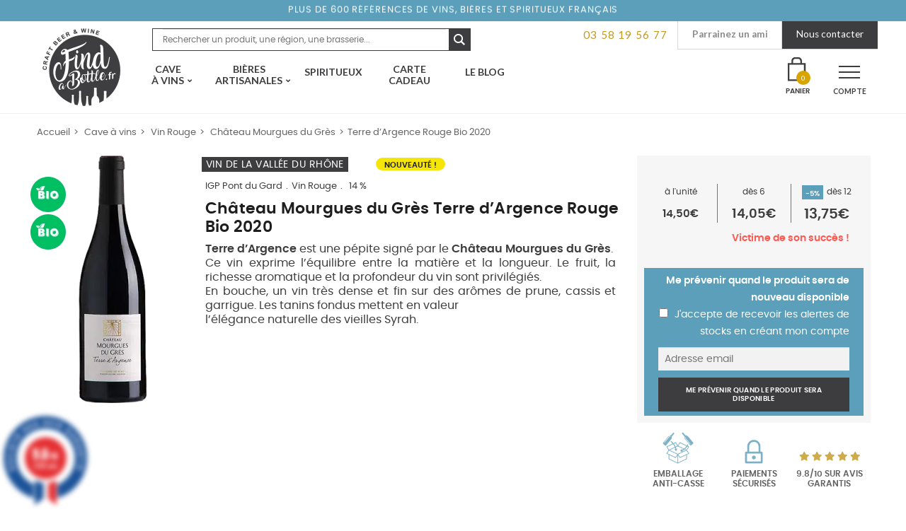

--- FILE ---
content_type: text/html; charset=UTF-8
request_url: https://www.findabottle.fr/produit/domaine-mourgues-du-gres-terre-dargence-rouge/
body_size: 41286
content:
<!doctype html>
<html lang="fr-FR">
<head>
<!-- Google Tag Manager -->
<script>(function(w,d,s,l,i){w[l]=w[l]||[];w[l].push({'gtm.start':
new Date().getTime(),event:'gtm.js'});var f=d.getElementsByTagName(s)[0],
j=d.createElement(s),dl=l!='dataLayer'?'&l='+l:'';j.async=true;j.src=
'https://www.googletagmanager.com/gtm.js?id='+i+dl;f.parentNode.insertBefore(j,f);
})(window,document,'script','dataLayer','GTM-5F7RD2J');</script>
<!-- End Google Tag Manager -->
<meta charset="UTF-8">
<meta name="viewport" content="width=device-width, initial-scale=1, maximum-scale=1.0, user-scalable=no">
<link rel="profile" href="http://gmpg.org/xfn/11">
<link rel="pingback" href="https://www.findabottle.fr/xmlrpc.php">
<link rel="icon" href="https://www.findabottle.fr/wp-content/themes/find-a-bottle/assets/images/favicon.png">

<script type="text/template" id="tmpl-wms_pickup_open_modal_google_maps">
	<div class="wms_pickup_modal" id="wms_pickup_open_modal_google_maps">
		<div class="wc-backbone-modal">
			<div class="wc-backbone-modal-content">
				<section class="wc-backbone-modal-main" role="main">
					<div class="wc-backbone-modal-loader">
					</div>
					<header class="wc-backbone-modal-header">
						<button class="modal-close modal-close-link dashicons dashicons-no-alt">
							<span class="screen-reader-text">Fermer le panneau modal</span>
						</button>
					</header>
					<div class="wms_modal_content" style="height:100%">

						<div class="wms_pickup_modal_address">

							<div class="wms_pickup_modal_address_city">
								<input type="text" placeholder="Ville" class="wms_pickup_modal_address_city_input">
							</div>
							<div class="wms_pickup_modal_address_country">
                                <p class="form-row wms_pickup_modal_address_country_select" id="wms_pickup_modal_address_country_select_field" data-priority=""><span class="woocommerce-input-wrapper"><select name="wms_pickup_modal_address_country_select" id="wms_pickup_modal_address_country_select" class="select "  data-placeholder="">
							<option value="AF" >Afghanistan</option><option value="ZA" >Afrique du Sud</option><option value="AX" >Åland Islands</option><option value="AL" >Albanie</option><option value="DZ" >Algérie</option><option value="DE" >Allemagne</option><option value="AS" >American Samoa</option><option value="AD" >Andorre</option><option value="AO" >Angola</option><option value="AI" >Anguilla</option><option value="AQ" >Antarctique</option><option value="AG" >Antigua-et-Barbuda</option><option value="SA" >Arabie Saoudite</option><option value="AR" >Argentine</option><option value="AM" >Arménie</option><option value="AW" >Aruba</option><option value="AU" >Australie</option><option value="AT" >Autriche</option><option value="AZ" >Azerbaijan</option><option value="BS" >Bahamas</option><option value="BH" >Bahrain</option><option value="BD" >Bangladesh</option><option value="BB" >Barbades</option><option value="PW" >Belau</option><option value="BE" >Belgique</option><option value="BZ" >Belize</option><option value="BJ" >Benin</option><option value="BM" >Bermudes</option><option value="BT" >Bhutan</option><option value="BY" >Biélorussie</option><option value="BO" >Bolivie</option><option value="BA" >Bosnie-Herzégovine</option><option value="BW" >Botswana</option><option value="BR" >Brésil</option><option value="BN" >Brunei</option><option value="BG" >Bulgarie</option><option value="BF" >Burkina Faso</option><option value="BI" >Burundi</option><option value="KH" >Cambodge</option><option value="CM" >Cameroun</option><option value="CA" >Canada</option><option value="CV" >Cap Vert</option><option value="CL" >Chili</option><option value="CN" >Chine</option><option value="CX" >Christmas Island</option><option value="CY" >Chypre</option><option value="CO" >Colombie</option><option value="KM" >Comores</option><option value="CG" >Congo (Brazzaville)</option><option value="CD" >Congo (Kinshasa)</option><option value="KP" >Corée du Nord</option><option value="KR" >Corée du Sud</option><option value="CR" >Costa Rica</option><option value="CI" >Côte-d’Ivoire</option><option value="HR" >Croatie</option><option value="CU" >Cuba</option><option value="CW" >Curaçao</option><option value="DK" >Danemark</option><option value="DJ" >Djibouti</option><option value="DM" >Dominique</option><option value="EG" >Égypte</option><option value="AE" >Émirats Arabes Unis</option><option value="EC" >Équateur</option><option value="ER" >Erythrée</option><option value="ES" >Espagne</option><option value="EE" >Estonie</option><option value="SZ" >Eswatini</option><option value="US" >Etats-Unis (USA)</option><option value="ET" >Éthiopie</option><option value="FJ" >Fidji</option><option value="FI" >Finlande</option><option value="FR" >France</option><option value="GA" >Gabon</option><option value="GM" >Gambie</option><option value="GE" >Géorgie</option><option value="GS" >Géorgie du Sud / îles Sandwich</option><option value="GH" >Ghana</option><option value="GI" >Gibraltar</option><option value="GR" >Grèce</option><option value="GD" >Grenade</option><option value="GL" >Groenland</option><option value="GP" >Guadeloupe</option><option value="GU" >Guam</option><option value="GT" >Guatemala</option><option value="GG" >Guernesey</option><option value="GN" >Guinée</option><option value="GQ" >Guinée équatoriale</option><option value="GW" >Guinée-Bissau</option><option value="GY" >Guyane</option><option value="GF" >Guyane Française</option><option value="HT" >Haïti</option><option value="HN" >Honduras</option><option value="HK" >Hong Kong</option><option value="HU" >Hongrie</option><option value="BV" >Île Bouvet</option><option value="IM" >Île de Man</option><option value="NF" >Île Norfolk</option><option value="KY" >Îles Caïmans</option><option value="CC" >Îles Cocos</option><option value="CK" >Îles Cook</option><option value="FK" >Îles Falkland</option><option value="FO" >Îles Féroé</option><option value="HM" >Îles Heard-et-MacDonald</option><option value="MH" >Îles Marshall</option><option value="UM" >Îles Mineures éloignées des États-Unis</option><option value="SB" >Îles Salomon</option><option value="TC" >Îles Turques et Caïques</option><option value="IN" >Inde</option><option value="ID" >Indonésie</option><option value="IR" >Iran</option><option value="IQ" >Iraq</option><option value="IE" >Irlande</option><option value="IS" >Islande</option><option value="IL" >Israël</option><option value="IT" >Italie</option><option value="JM" >Jamaïque</option><option value="JP" >Japon</option><option value="JE" >Jersey</option><option value="JO" >Jordanie</option><option value="KZ" >Kazakhstan</option><option value="KE" >Kenya</option><option value="KI" >Kiribati</option><option value="KW" >Koweït</option><option value="KG" >Kyrgyzstan</option><option value="RE" >La Réunion</option><option value="LA" >Laos</option><option value="LS" >Lesotho</option><option value="LV" >Lettonie</option><option value="LB" >Liban</option><option value="LR" >Liberia</option><option value="LY" >Libye</option><option value="LI" >Liechtenstein</option><option value="LT" >Lituanie</option><option value="LU" >Luxembourg</option><option value="MO" >Macao</option><option value="MK" >Macédoine du Nord</option><option value="MG" >Madagascar</option><option value="MY" >Malaisie</option><option value="MW" >Malawi</option><option value="MV" >Maldives</option><option value="ML" >Mali</option><option value="MT" >Malte</option><option value="MA" >Maroc</option><option value="MQ" >Martinique</option><option value="MU" >Maurice</option><option value="MR" >Mauritanie</option><option value="YT" >Mayotte</option><option value="MX" >Mexique</option><option value="FM" >Micronésie</option><option value="MD" >Moldavie</option><option value="MC" >Monaco</option><option value="MN" >Mongolie</option><option value="ME" >Montenegro</option><option value="MS" >Montserrat</option><option value="MZ" >Mozambique</option><option value="MM" >Myanmar</option><option value="NA" >Namibie</option><option value="NR" >Nauru</option><option value="NP" >Népal</option><option value="NI" >Nicaragua</option><option value="NE" >Niger</option><option value="NG" >Nigeria</option><option value="NU" >Niue</option><option value="MP" >Northern Mariana Islands</option><option value="NO" >Norvège</option><option value="NC" >Nouvelle-Calédonie</option><option value="NZ" >Nouvelle-Zélande</option><option value="OM" >Oman</option><option value="PK" >Pakistan</option><option value="PA" >Panama</option><option value="PG" >Papouasie-Nouvelle-Guinée</option><option value="PY" >Paraguay</option><option value="NL" >Pays-Bas</option><option value="PE" >Pérou</option><option value="PH" >Philippines</option><option value="PN" >Pitcairn</option><option value="PL" >Pologne</option><option value="PF" >Polynésie Française</option><option value="PT" >Portugal</option><option value="PR" >Puerto Rico</option><option value="QA" >Qatar</option><option value="CF" >République Centrafricaine</option><option value="DO" >République Dominicaine</option><option value="CZ" >République Tchèque</option><option value="RO" >Roumanie</option><option value="GB" >Royaume-Uni (UK)</option><option value="RU" >Russie</option><option value="RW" >Rwanda</option><option value="BQ" >Saba, Saint-Eustache et Bonaire</option><option value="EH" >Sahara occidental</option><option value="BL" >Saint Barthélemy</option><option value="PM" >Saint Pierre et Miquelon</option><option value="KN" >Saint-Kitts-et-Nevis</option><option value="MF" >Saint-Martin (partie française)</option><option value="SX" >Saint-Martin (partie néerlandaise)</option><option value="VC" >Saint-Vincent-et-les-Grenadines</option><option value="SH" >Sainte-Hélène</option><option value="LC" >Sainte-Lucie</option><option value="SV" >Salvador</option><option value="WS" >Samoa</option><option value="SM" >San Marino</option><option value="ST" >Sao Tomé-et-Principe</option><option value="SN" >Sénégal</option><option value="RS" >Serbie</option><option value="SC" >Seychelles</option><option value="SL" >Sierra Leone</option><option value="SG" >Singapour</option><option value="SK" >Slovaquie</option><option value="SI" >Slovénie</option><option value="SO" >Somalie</option><option value="SD" >Soudan</option><option value="SS" >Soudan du Sud</option><option value="LK" >Sri Lanka</option><option value="SE" >Suède</option><option value="CH" >Suisse</option><option value="SR" >Suriname</option><option value="SJ" >Svalbard et Jan Mayen</option><option value="SY" >Syrie</option><option value="TW" >Taiwan</option><option value="TJ" >Tajikistan</option><option value="TZ" >Tanzanie</option><option value="TD" >Tchad</option><option value="TF" >Terres Australes Françaises</option><option value="IO" >Territoire britannique de l’océan Indien</option><option value="PS" >Territoire Palestinien</option><option value="TH" >Thailande</option><option value="TL" >Timor-Leste</option><option value="TG" >Togo</option><option value="TK" >Tokelau</option><option value="TO" >Tonga</option><option value="TT" >Trinité-et-Tobago</option><option value="TN" >Tunisie</option><option value="TM" >Turkménistan</option><option value="TR" >Turquie</option><option value="TV" >Tuvalu</option><option value="UG" >Uganda</option><option value="UA" >Ukraine</option><option value="UY" >Uruguay</option><option value="UZ" >Uzbekistan</option><option value="VU" >Vanuatu</option><option value="VA" >Vatican</option><option value="VE" >Venezuela</option><option value="VN" >Vietnam</option><option value="VG" >Virgin Islands (British)</option><option value="VI" >Virgin Islands (US)</option><option value="WF" >Wallis et Futuna</option><option value="YE" >Yemen</option><option value="ZM" >Zambie</option><option value="ZW" >Zimbabwe</option>
						</select></span></p>							</div>
							<div class="wms_pickup_modal_address_zip-code">
								<input type="text" placeholder="Code postal" class="wms_pickup_modal_address_zipcode_input">
							</div>
							<div class="wms_pickup_modal_address_find_pickup">
								<button type="button" class="wms_pickup_modal_address_search">Trouver un point relais</button>
							</div>
						</div>
						<div class="wms_pickup_modal_map">
							<div id="wms_pickup_modal_map_googlemaps">
							</div>
						</div>
						<div class="wms_pickup_modal_listing">
						</div>
					</div>
				</section>
			</div>
			<div class="wc-backbone-modal-backdrop modal-close"></div>
		</div>
	</div>
</script>
<meta name='robots' content='index, follow, max-image-preview:large, max-snippet:-1, max-video-preview:-1' />

<!-- Google Tag Manager for WordPress by gtm4wp.com -->
<script data-cfasync="false" data-pagespeed-no-defer>
	var gtm4wp_datalayer_name = "dataLayer";
	var dataLayer = dataLayer || [];
	const gtm4wp_use_sku_instead = 0;
	const gtm4wp_currency = 'EUR';
	const gtm4wp_product_per_impression = 0;
	const gtm4wp_clear_ecommerce = false;
	const gtm4wp_datalayer_max_timeout = 2000;
</script>
<!-- End Google Tag Manager for WordPress by gtm4wp.com -->
<!-- Google Tag Manager by PYS -->
    <script data-cfasync="false" data-pagespeed-no-defer>
	    window.dataLayerPYS = window.dataLayerPYS || [];
	</script>
<!-- End Google Tag Manager by PYS -->
	<!-- This site is optimized with the Yoast SEO plugin v24.5 - https://yoast.com/wordpress/plugins/seo/ -->
	<title>Terre d&#039;Argence Rouge - Vins du Château Mourgues du Grès</title><link rel="stylesheet" href="https://fonts.googleapis.com/css?family=Open%20Sans%3A600%2C400%2C400i%7COswald%3A700%7CSource%20Sans%20Pro%3A400%2C300%2C300italic%2C400italic%2C600%2C700%2C900%7CFjalla%20One%7CCaveat%3A700%7CLato%3A400%2C700%7CMuli%3A400%2C400i%2C700%2C700i&#038;subset=latin%2Clatin-ext&#038;display=swap" />
	<meta name="description" content="Découvrez Terre d&#039;Argence signé par le Château Mourgues du Grès. Une pépite qui vous permettra de bien appréhender le travail du domaine." />
	<link rel="canonical" href="https://www.findabottle.fr/produit/domaine-mourgues-du-gres-terre-dargence-rouge/" />
	<meta property="og:locale" content="fr_FR" />
	<meta property="og:type" content="article" />
	<meta property="og:title" content="Terre d&#039;Argence Rouge - Vins du Château Mourgues du Grès" />
	<meta property="og:description" content="Découvrez Terre d&#039;Argence signé par le Château Mourgues du Grès. Une pépite qui vous permettra de bien appréhender le travail du domaine." />
	<meta property="og:url" content="https://www.findabottle.fr/produit/domaine-mourgues-du-gres-terre-dargence-rouge/" />
	<meta property="og:site_name" content="Find a bottle - Vins et Bières Artisanales en 48h chez vous" />
	<meta property="article:publisher" content="https://www.facebook.com/findabottle/" />
	<meta property="article:modified_time" content="2025-04-27T18:21:03+00:00" />
	<meta property="og:image" content="https://www.findabottle.fr/wp-content/uploads/2024/03/findabottle_chateau-mourgues-du-gres_terre-d-argence-rouge.png" />
	<meta property="og:image:width" content="450" />
	<meta property="og:image:height" content="450" />
	<meta property="og:image:type" content="image/png" />
	<meta name="twitter:card" content="summary_large_image" />
	<meta name="twitter:label1" content="Durée de lecture estimée" />
	<meta name="twitter:data1" content="1 minute" />
	<script type="application/ld+json" class="yoast-schema-graph">{"@context":"https://schema.org","@graph":[{"@type":"WebPage","@id":"https://www.findabottle.fr/produit/domaine-mourgues-du-gres-terre-dargence-rouge/","url":"https://www.findabottle.fr/produit/domaine-mourgues-du-gres-terre-dargence-rouge/","name":"Terre d'Argence Rouge - Vins du Château Mourgues du Grès","isPartOf":{"@id":"https://www.findabottle.fr/#website"},"primaryImageOfPage":{"@id":"https://www.findabottle.fr/produit/domaine-mourgues-du-gres-terre-dargence-rouge/#primaryimage"},"image":{"@id":"https://www.findabottle.fr/produit/domaine-mourgues-du-gres-terre-dargence-rouge/#primaryimage"},"thumbnailUrl":"https://www.findabottle.fr/wp-content/uploads/2024/03/findabottle_chateau-mourgues-du-gres_terre-d-argence-rouge.png","datePublished":"2024-03-18T14:00:14+00:00","dateModified":"2025-04-27T18:21:03+00:00","description":"Découvrez Terre d'Argence signé par le Château Mourgues du Grès. Une pépite qui vous permettra de bien appréhender le travail du domaine.","breadcrumb":{"@id":"https://www.findabottle.fr/produit/domaine-mourgues-du-gres-terre-dargence-rouge/#breadcrumb"},"inLanguage":"fr-FR","potentialAction":[{"@type":"ReadAction","target":["https://www.findabottle.fr/produit/domaine-mourgues-du-gres-terre-dargence-rouge/"]}]},{"@type":"ImageObject","inLanguage":"fr-FR","@id":"https://www.findabottle.fr/produit/domaine-mourgues-du-gres-terre-dargence-rouge/#primaryimage","url":"https://www.findabottle.fr/wp-content/uploads/2024/03/findabottle_chateau-mourgues-du-gres_terre-d-argence-rouge.png","contentUrl":"https://www.findabottle.fr/wp-content/uploads/2024/03/findabottle_chateau-mourgues-du-gres_terre-d-argence-rouge.png","width":450,"height":450,"caption":"Terre d'Argence Rouge du Château Mourgues du Grès en Costières de Nîmes"},{"@type":"BreadcrumbList","@id":"https://www.findabottle.fr/produit/domaine-mourgues-du-gres-terre-dargence-rouge/#breadcrumb","itemListElement":[{"@type":"ListItem","position":1,"name":"Accueil","item":"https://www.findabottle.fr/"},{"@type":"ListItem","position":2,"name":"Boutique","item":"https://www.findabottle.fr/boutique/"},{"@type":"ListItem","position":3,"name":"Château Mourgues du Grès Terre d&#8217;Argence Rouge Bio 2020"}]},{"@type":"WebSite","@id":"https://www.findabottle.fr/#website","url":"https://www.findabottle.fr/","name":"Find a bottle - Vins et Bières Artisanales en 48h chez vous","description":"Explorateurs de vins et bières artisanales","publisher":{"@id":"https://www.findabottle.fr/#organization"},"potentialAction":[{"@type":"SearchAction","target":{"@type":"EntryPoint","urlTemplate":"https://www.findabottle.fr/?s={search_term_string}"},"query-input":{"@type":"PropertyValueSpecification","valueRequired":true,"valueName":"search_term_string"}}],"inLanguage":"fr-FR"},{"@type":"Organization","@id":"https://www.findabottle.fr/#organization","name":"Find A Bottle","url":"https://www.findabottle.fr/","logo":{"@type":"ImageObject","inLanguage":"fr-FR","@id":"https://www.findabottle.fr/#/schema/logo/image/","url":"https://www.findabottle.fr/wp-content/uploads/2018/09/logo-findabottle.png","contentUrl":"https://www.findabottle.fr/wp-content/uploads/2018/09/logo-findabottle.png","width":500,"height":500,"caption":"Find A Bottle"},"image":{"@id":"https://www.findabottle.fr/#/schema/logo/image/"},"sameAs":["https://www.facebook.com/findabottle/","https://www.instagram.com/findabottle"]}]}</script>
	<!-- / Yoast SEO plugin. -->


<script type='application/javascript'  id='pys-version-script'>console.log('PixelYourSite Free version 11.1.5.2');</script>
<link rel='dns-prefetch' href='//www.societe-des-avis-garantis.fr' />
<link rel='dns-prefetch' href='//cdnjs.cloudflare.com' />
<link rel='dns-prefetch' href='//fonts.googleapis.com' />
<link rel='dns-prefetch' href='//fonts.gstatic.com' />
<link rel='dns-prefetch' href='//www.google-analytics.com' />
<link rel='dns-prefetch' href='//maps.googleapis.com' />
<link rel='dns-prefetch' href='//in-automate.sendinblue.com' />
<link href='https://fonts.gstatic.com' crossorigin rel='preconnect' />
<link rel="alternate" type="application/rss+xml" title="Find a bottle - Vins et Bières Artisanales en 48h chez vous &raquo; Flux" href="https://www.findabottle.fr/feed/" />
<link rel="alternate" type="application/rss+xml" title="Find a bottle - Vins et Bières Artisanales en 48h chez vous &raquo; Flux des commentaires" href="https://www.findabottle.fr/comments/feed/" />
<link data-minify="1" rel='stylesheet' id='font-awesome-css' href='https://www.findabottle.fr/wp-content/cache/min/1/wp-content/plugins/woocommerce-ajax-filters/berocket/assets/css/font-awesome.min-260f2ec9f72a3f4d7a21c53a54bf1711.css' media='all' />
<link data-minify="1" rel='stylesheet' id='partial-payment-blocks-integration-css' href='https://www.findabottle.fr/wp-content/cache/min/1/wp-content/plugins/woo-wallet/build/partial-payment/style-index-de5e585d15e4e4c95ccb09a288678d00.css' media='all' />
<link data-minify="1" rel='stylesheet' id='wcmultishipping-checkout-pickup-points-block-css' href='https://www.findabottle.fr/wp-content/cache/min/1/wp-content/plugins/wc-multishipping/inc/woocommerce_block/style-index-243908ec34b6f589293497bcbd5281fa.css' media='all' />
<link data-minify="1" rel='stylesheet' id='wcmultishipping-blocks-integration-css' href='https://www.findabottle.fr/wp-content/cache/min/1/wp-content/plugins/wc-multishipping/inc/woocommerce_block/style-index-243908ec34b6f589293497bcbd5281fa.css' media='all' />
<link rel='stylesheet' id='berocket_aapf_widget-style-css' href='https://www.findabottle.fr/wp-content/plugins/woocommerce-ajax-filters/assets/frontend/css/fullmain.min.css?ver=3.1.4.6' media='all' />
<style id='wp-emoji-styles-inline-css'>

	img.wp-smiley, img.emoji {
		display: inline !important;
		border: none !important;
		box-shadow: none !important;
		height: 1em !important;
		width: 1em !important;
		margin: 0 0.07em !important;
		vertical-align: -0.1em !important;
		background: none !important;
		padding: 0 !important;
	}
</style>
<link rel='stylesheet' id='wms_pickup_CSS-css' href='https://www.findabottle.fr/wp-content/plugins/wc-multishipping/inc/front/assets/css/pickups/wooshippping_pickup_widget.min.css?time=1768700436&#038;ver=6.5.7' media='all' />
<link data-minify="1" rel='stylesheet' id='storefront-gutenberg-blocks-css' href='https://www.findabottle.fr/wp-content/cache/min/1/wp-content/themes/storefront/assets/css/base/gutenberg-blocks-50e2467736f5be13b689cc3381b6a3d8.css' media='all' />
<style id='storefront-gutenberg-blocks-inline-css'>

				.wp-block-button__link:not(.has-text-color) {
					color: #333333;
				}

				.wp-block-button__link:not(.has-text-color):hover,
				.wp-block-button__link:not(.has-text-color):focus,
				.wp-block-button__link:not(.has-text-color):active {
					color: #333333;
				}

				.wp-block-button__link:not(.has-background) {
					background-color: #eeeeee;
				}

				.wp-block-button__link:not(.has-background):hover,
				.wp-block-button__link:not(.has-background):focus,
				.wp-block-button__link:not(.has-background):active {
					border-color: #d5d5d5;
					background-color: #d5d5d5;
				}

				.wp-block-quote footer,
				.wp-block-quote cite,
				.wp-block-quote__citation {
					color: #6d6d6d;
				}

				.wp-block-pullquote cite,
				.wp-block-pullquote footer,
				.wp-block-pullquote__citation {
					color: #6d6d6d;
				}

				.wp-block-image figcaption {
					color: #6d6d6d;
				}

				.wp-block-separator.is-style-dots::before {
					color: #333333;
				}

				.wp-block-file a.wp-block-file__button {
					color: #333333;
					background-color: #eeeeee;
					border-color: #eeeeee;
				}

				.wp-block-file a.wp-block-file__button:hover,
				.wp-block-file a.wp-block-file__button:focus,
				.wp-block-file a.wp-block-file__button:active {
					color: #333333;
					background-color: #d5d5d5;
				}

				.wp-block-code,
				.wp-block-preformatted pre {
					color: #6d6d6d;
				}

				.wp-block-table:not( .has-background ):not( .is-style-stripes ) tbody tr:nth-child(2n) td {
					background-color: #fdfdfd;
				}

				.wp-block-cover .wp-block-cover__inner-container h1:not(.has-text-color),
				.wp-block-cover .wp-block-cover__inner-container h2:not(.has-text-color),
				.wp-block-cover .wp-block-cover__inner-container h3:not(.has-text-color),
				.wp-block-cover .wp-block-cover__inner-container h4:not(.has-text-color),
				.wp-block-cover .wp-block-cover__inner-container h5:not(.has-text-color),
				.wp-block-cover .wp-block-cover__inner-container h6:not(.has-text-color) {
					color: #000000;
				}

				.wc-block-components-price-slider__range-input-progress,
				.rtl .wc-block-components-price-slider__range-input-progress {
					--range-color: #96588a;
				}

				/* Target only IE11 */
				@media all and (-ms-high-contrast: none), (-ms-high-contrast: active) {
					.wc-block-components-price-slider__range-input-progress {
						background: #96588a;
					}
				}

				.wc-block-components-button:not(.is-link) {
					background-color: #333333;
					color: #ffffff;
				}

				.wc-block-components-button:not(.is-link):hover,
				.wc-block-components-button:not(.is-link):focus,
				.wc-block-components-button:not(.is-link):active {
					background-color: #1a1a1a;
					color: #ffffff;
				}

				.wc-block-components-button:not(.is-link):disabled {
					background-color: #333333;
					color: #ffffff;
				}

				.wc-block-cart__submit-container {
					background-color: #ffffff;
				}

				.wc-block-cart__submit-container::before {
					color: rgba(220,220,220,0.5);
				}

				.wc-block-components-order-summary-item__quantity {
					background-color: #ffffff;
					border-color: #6d6d6d;
					box-shadow: 0 0 0 2px #ffffff;
					color: #6d6d6d;
				}
			
</style>
<style id='classic-theme-styles-inline-css'>
/*! This file is auto-generated */
.wp-block-button__link{color:#fff;background-color:#32373c;border-radius:9999px;box-shadow:none;text-decoration:none;padding:calc(.667em + 2px) calc(1.333em + 2px);font-size:1.125em}.wp-block-file__button{background:#32373c;color:#fff;text-decoration:none}
</style>
<style id='global-styles-inline-css'>
body{--wp--preset--color--black: #000000;--wp--preset--color--cyan-bluish-gray: #abb8c3;--wp--preset--color--white: #ffffff;--wp--preset--color--pale-pink: #f78da7;--wp--preset--color--vivid-red: #cf2e2e;--wp--preset--color--luminous-vivid-orange: #ff6900;--wp--preset--color--luminous-vivid-amber: #fcb900;--wp--preset--color--light-green-cyan: #7bdcb5;--wp--preset--color--vivid-green-cyan: #00d084;--wp--preset--color--pale-cyan-blue: #8ed1fc;--wp--preset--color--vivid-cyan-blue: #0693e3;--wp--preset--color--vivid-purple: #9b51e0;--wp--preset--gradient--vivid-cyan-blue-to-vivid-purple: linear-gradient(135deg,rgba(6,147,227,1) 0%,rgb(155,81,224) 100%);--wp--preset--gradient--light-green-cyan-to-vivid-green-cyan: linear-gradient(135deg,rgb(122,220,180) 0%,rgb(0,208,130) 100%);--wp--preset--gradient--luminous-vivid-amber-to-luminous-vivid-orange: linear-gradient(135deg,rgba(252,185,0,1) 0%,rgba(255,105,0,1) 100%);--wp--preset--gradient--luminous-vivid-orange-to-vivid-red: linear-gradient(135deg,rgba(255,105,0,1) 0%,rgb(207,46,46) 100%);--wp--preset--gradient--very-light-gray-to-cyan-bluish-gray: linear-gradient(135deg,rgb(238,238,238) 0%,rgb(169,184,195) 100%);--wp--preset--gradient--cool-to-warm-spectrum: linear-gradient(135deg,rgb(74,234,220) 0%,rgb(151,120,209) 20%,rgb(207,42,186) 40%,rgb(238,44,130) 60%,rgb(251,105,98) 80%,rgb(254,248,76) 100%);--wp--preset--gradient--blush-light-purple: linear-gradient(135deg,rgb(255,206,236) 0%,rgb(152,150,240) 100%);--wp--preset--gradient--blush-bordeaux: linear-gradient(135deg,rgb(254,205,165) 0%,rgb(254,45,45) 50%,rgb(107,0,62) 100%);--wp--preset--gradient--luminous-dusk: linear-gradient(135deg,rgb(255,203,112) 0%,rgb(199,81,192) 50%,rgb(65,88,208) 100%);--wp--preset--gradient--pale-ocean: linear-gradient(135deg,rgb(255,245,203) 0%,rgb(182,227,212) 50%,rgb(51,167,181) 100%);--wp--preset--gradient--electric-grass: linear-gradient(135deg,rgb(202,248,128) 0%,rgb(113,206,126) 100%);--wp--preset--gradient--midnight: linear-gradient(135deg,rgb(2,3,129) 0%,rgb(40,116,252) 100%);--wp--preset--font-size--small: 14px;--wp--preset--font-size--medium: 23px;--wp--preset--font-size--large: 26px;--wp--preset--font-size--x-large: 42px;--wp--preset--font-size--normal: 16px;--wp--preset--font-size--huge: 37px;--wp--preset--spacing--20: 0.44rem;--wp--preset--spacing--30: 0.67rem;--wp--preset--spacing--40: 1rem;--wp--preset--spacing--50: 1.5rem;--wp--preset--spacing--60: 2.25rem;--wp--preset--spacing--70: 3.38rem;--wp--preset--spacing--80: 5.06rem;--wp--preset--shadow--natural: 6px 6px 9px rgba(0, 0, 0, 0.2);--wp--preset--shadow--deep: 12px 12px 50px rgba(0, 0, 0, 0.4);--wp--preset--shadow--sharp: 6px 6px 0px rgba(0, 0, 0, 0.2);--wp--preset--shadow--outlined: 6px 6px 0px -3px rgba(255, 255, 255, 1), 6px 6px rgba(0, 0, 0, 1);--wp--preset--shadow--crisp: 6px 6px 0px rgba(0, 0, 0, 1);}:where(.is-layout-flex){gap: 0.5em;}:where(.is-layout-grid){gap: 0.5em;}body .is-layout-flex{display: flex;}body .is-layout-flex{flex-wrap: wrap;align-items: center;}body .is-layout-flex > *{margin: 0;}body .is-layout-grid{display: grid;}body .is-layout-grid > *{margin: 0;}:where(.wp-block-columns.is-layout-flex){gap: 2em;}:where(.wp-block-columns.is-layout-grid){gap: 2em;}:where(.wp-block-post-template.is-layout-flex){gap: 1.25em;}:where(.wp-block-post-template.is-layout-grid){gap: 1.25em;}.has-black-color{color: var(--wp--preset--color--black) !important;}.has-cyan-bluish-gray-color{color: var(--wp--preset--color--cyan-bluish-gray) !important;}.has-white-color{color: var(--wp--preset--color--white) !important;}.has-pale-pink-color{color: var(--wp--preset--color--pale-pink) !important;}.has-vivid-red-color{color: var(--wp--preset--color--vivid-red) !important;}.has-luminous-vivid-orange-color{color: var(--wp--preset--color--luminous-vivid-orange) !important;}.has-luminous-vivid-amber-color{color: var(--wp--preset--color--luminous-vivid-amber) !important;}.has-light-green-cyan-color{color: var(--wp--preset--color--light-green-cyan) !important;}.has-vivid-green-cyan-color{color: var(--wp--preset--color--vivid-green-cyan) !important;}.has-pale-cyan-blue-color{color: var(--wp--preset--color--pale-cyan-blue) !important;}.has-vivid-cyan-blue-color{color: var(--wp--preset--color--vivid-cyan-blue) !important;}.has-vivid-purple-color{color: var(--wp--preset--color--vivid-purple) !important;}.has-black-background-color{background-color: var(--wp--preset--color--black) !important;}.has-cyan-bluish-gray-background-color{background-color: var(--wp--preset--color--cyan-bluish-gray) !important;}.has-white-background-color{background-color: var(--wp--preset--color--white) !important;}.has-pale-pink-background-color{background-color: var(--wp--preset--color--pale-pink) !important;}.has-vivid-red-background-color{background-color: var(--wp--preset--color--vivid-red) !important;}.has-luminous-vivid-orange-background-color{background-color: var(--wp--preset--color--luminous-vivid-orange) !important;}.has-luminous-vivid-amber-background-color{background-color: var(--wp--preset--color--luminous-vivid-amber) !important;}.has-light-green-cyan-background-color{background-color: var(--wp--preset--color--light-green-cyan) !important;}.has-vivid-green-cyan-background-color{background-color: var(--wp--preset--color--vivid-green-cyan) !important;}.has-pale-cyan-blue-background-color{background-color: var(--wp--preset--color--pale-cyan-blue) !important;}.has-vivid-cyan-blue-background-color{background-color: var(--wp--preset--color--vivid-cyan-blue) !important;}.has-vivid-purple-background-color{background-color: var(--wp--preset--color--vivid-purple) !important;}.has-black-border-color{border-color: var(--wp--preset--color--black) !important;}.has-cyan-bluish-gray-border-color{border-color: var(--wp--preset--color--cyan-bluish-gray) !important;}.has-white-border-color{border-color: var(--wp--preset--color--white) !important;}.has-pale-pink-border-color{border-color: var(--wp--preset--color--pale-pink) !important;}.has-vivid-red-border-color{border-color: var(--wp--preset--color--vivid-red) !important;}.has-luminous-vivid-orange-border-color{border-color: var(--wp--preset--color--luminous-vivid-orange) !important;}.has-luminous-vivid-amber-border-color{border-color: var(--wp--preset--color--luminous-vivid-amber) !important;}.has-light-green-cyan-border-color{border-color: var(--wp--preset--color--light-green-cyan) !important;}.has-vivid-green-cyan-border-color{border-color: var(--wp--preset--color--vivid-green-cyan) !important;}.has-pale-cyan-blue-border-color{border-color: var(--wp--preset--color--pale-cyan-blue) !important;}.has-vivid-cyan-blue-border-color{border-color: var(--wp--preset--color--vivid-cyan-blue) !important;}.has-vivid-purple-border-color{border-color: var(--wp--preset--color--vivid-purple) !important;}.has-vivid-cyan-blue-to-vivid-purple-gradient-background{background: var(--wp--preset--gradient--vivid-cyan-blue-to-vivid-purple) !important;}.has-light-green-cyan-to-vivid-green-cyan-gradient-background{background: var(--wp--preset--gradient--light-green-cyan-to-vivid-green-cyan) !important;}.has-luminous-vivid-amber-to-luminous-vivid-orange-gradient-background{background: var(--wp--preset--gradient--luminous-vivid-amber-to-luminous-vivid-orange) !important;}.has-luminous-vivid-orange-to-vivid-red-gradient-background{background: var(--wp--preset--gradient--luminous-vivid-orange-to-vivid-red) !important;}.has-very-light-gray-to-cyan-bluish-gray-gradient-background{background: var(--wp--preset--gradient--very-light-gray-to-cyan-bluish-gray) !important;}.has-cool-to-warm-spectrum-gradient-background{background: var(--wp--preset--gradient--cool-to-warm-spectrum) !important;}.has-blush-light-purple-gradient-background{background: var(--wp--preset--gradient--blush-light-purple) !important;}.has-blush-bordeaux-gradient-background{background: var(--wp--preset--gradient--blush-bordeaux) !important;}.has-luminous-dusk-gradient-background{background: var(--wp--preset--gradient--luminous-dusk) !important;}.has-pale-ocean-gradient-background{background: var(--wp--preset--gradient--pale-ocean) !important;}.has-electric-grass-gradient-background{background: var(--wp--preset--gradient--electric-grass) !important;}.has-midnight-gradient-background{background: var(--wp--preset--gradient--midnight) !important;}.has-small-font-size{font-size: var(--wp--preset--font-size--small) !important;}.has-medium-font-size{font-size: var(--wp--preset--font-size--medium) !important;}.has-large-font-size{font-size: var(--wp--preset--font-size--large) !important;}.has-x-large-font-size{font-size: var(--wp--preset--font-size--x-large) !important;}
.wp-block-navigation a:where(:not(.wp-element-button)){color: inherit;}
:where(.wp-block-post-template.is-layout-flex){gap: 1.25em;}:where(.wp-block-post-template.is-layout-grid){gap: 1.25em;}
:where(.wp-block-columns.is-layout-flex){gap: 2em;}:where(.wp-block-columns.is-layout-grid){gap: 2em;}
.wp-block-pullquote{font-size: 1.5em;line-height: 1.6;}
</style>
<link data-minify="1" rel='stylesheet' id='contact-form-7-css' href='https://www.findabottle.fr/wp-content/cache/min/1/wp-content/plugins/contact-form-7/includes/css/styles-4d1f7c2a1f826cec8a51af9e811f2567.css' media='all' />
<link rel='stylesheet' id='vosfactures-css' href='https://www.findabottle.fr/wp-content/plugins/vosfactures/public/css/firmlet-public.css?ver=1.2.11' media='all' />
<style id='woocommerce-inline-inline-css'>
.woocommerce form .form-row .required { visibility: visible; }
</style>
<link rel='stylesheet' id='wt-import-export-for-woo-css' href='https://www.findabottle.fr/wp-content/plugins/wt-import-export-for-woo/public/css/wt-import-export-for-woo-public.css?ver=1.1.0' media='all' />

<link data-minify="1" rel='stylesheet' id='wcsag-main-css' href='https://www.findabottle.fr/wp-content/cache/min/1/wp-content/plugins/woo-guaranteed-reviews-company/assets/css/main-def78e40afaf4aa0fa5fd914b573421f.css' media='all' />
<link data-minify="1" rel='stylesheet' id='woosb-frontend-css' href='https://www.findabottle.fr/wp-content/cache/min/1/wp-content/plugins/woo-product-bundle-premium/assets/css/frontend-8cf2a37563e9b5622321b2eab1b8b036.css' media='all' />
<link data-minify="1" rel='stylesheet' id='storefront-style-css' href='https://www.findabottle.fr/wp-content/cache/min/1/wp-content/themes/storefront/style-622977c57c6801d820c09344a4613bed.css' media='all' />
<style id='storefront-style-inline-css'>

			.main-navigation ul li a,
			.site-title a,
			ul.menu li a,
			.site-branding h1 a,
			button.menu-toggle,
			button.menu-toggle:hover,
			.handheld-navigation .dropdown-toggle {
				color: #333333;
			}

			button.menu-toggle,
			button.menu-toggle:hover {
				border-color: #333333;
			}

			.main-navigation ul li a:hover,
			.main-navigation ul li:hover > a,
			.site-title a:hover,
			.site-header ul.menu li.current-menu-item > a {
				color: #747474;
			}

			table:not( .has-background ) th {
				background-color: #f8f8f8;
			}

			table:not( .has-background ) tbody td {
				background-color: #fdfdfd;
			}

			table:not( .has-background ) tbody tr:nth-child(2n) td,
			fieldset,
			fieldset legend {
				background-color: #fbfbfb;
			}

			.site-header,
			.secondary-navigation ul ul,
			.main-navigation ul.menu > li.menu-item-has-children:after,
			.secondary-navigation ul.menu ul,
			.storefront-handheld-footer-bar,
			.storefront-handheld-footer-bar ul li > a,
			.storefront-handheld-footer-bar ul li.search .site-search,
			button.menu-toggle,
			button.menu-toggle:hover {
				background-color: #ffffff;
			}

			p.site-description,
			.site-header,
			.storefront-handheld-footer-bar {
				color: #404040;
			}

			button.menu-toggle:after,
			button.menu-toggle:before,
			button.menu-toggle span:before {
				background-color: #333333;
			}

			h1, h2, h3, h4, h5, h6, .wc-block-grid__product-title {
				color: #333333;
			}

			.widget h1 {
				border-bottom-color: #333333;
			}

			body,
			.secondary-navigation a {
				color: #6d6d6d;
			}

			.widget-area .widget a,
			.hentry .entry-header .posted-on a,
			.hentry .entry-header .post-author a,
			.hentry .entry-header .post-comments a,
			.hentry .entry-header .byline a {
				color: #727272;
			}

			a {
				color: #96588a;
			}

			a:focus,
			button:focus,
			.button.alt:focus,
			input:focus,
			textarea:focus,
			input[type="button"]:focus,
			input[type="reset"]:focus,
			input[type="submit"]:focus,
			input[type="email"]:focus,
			input[type="tel"]:focus,
			input[type="url"]:focus,
			input[type="password"]:focus,
			input[type="search"]:focus {
				outline-color: #96588a;
			}

			button, input[type="button"], input[type="reset"], input[type="submit"], .button, .widget a.button {
				background-color: #eeeeee;
				border-color: #eeeeee;
				color: #333333;
			}

			button:hover, input[type="button"]:hover, input[type="reset"]:hover, input[type="submit"]:hover, .button:hover, .widget a.button:hover {
				background-color: #d5d5d5;
				border-color: #d5d5d5;
				color: #333333;
			}

			button.alt, input[type="button"].alt, input[type="reset"].alt, input[type="submit"].alt, .button.alt, .widget-area .widget a.button.alt {
				background-color: #333333;
				border-color: #333333;
				color: #ffffff;
			}

			button.alt:hover, input[type="button"].alt:hover, input[type="reset"].alt:hover, input[type="submit"].alt:hover, .button.alt:hover, .widget-area .widget a.button.alt:hover {
				background-color: #1a1a1a;
				border-color: #1a1a1a;
				color: #ffffff;
			}

			.pagination .page-numbers li .page-numbers.current {
				background-color: #e6e6e6;
				color: #636363;
			}

			#comments .comment-list .comment-content .comment-text {
				background-color: #f8f8f8;
			}

			.site-footer {
				background-color: #f0f0f0;
				color: #6d6d6d;
			}

			.site-footer a:not(.button):not(.components-button) {
				color: #333333;
			}

			.site-footer .storefront-handheld-footer-bar a:not(.button):not(.components-button) {
				color: #333333;
			}

			.site-footer h1, .site-footer h2, .site-footer h3, .site-footer h4, .site-footer h5, .site-footer h6, .site-footer .widget .widget-title, .site-footer .widget .widgettitle {
				color: #333333;
			}

			.page-template-template-homepage.has-post-thumbnail .type-page.has-post-thumbnail .entry-title {
				color: #000000;
			}

			.page-template-template-homepage.has-post-thumbnail .type-page.has-post-thumbnail .entry-content {
				color: #000000;
			}

			@media screen and ( min-width: 768px ) {
				.secondary-navigation ul.menu a:hover {
					color: #595959;
				}

				.secondary-navigation ul.menu a {
					color: #404040;
				}

				.main-navigation ul.menu ul.sub-menu,
				.main-navigation ul.nav-menu ul.children {
					background-color: #f0f0f0;
				}

				.site-header {
					border-bottom-color: #f0f0f0;
				}
			}
</style>
<link data-minify="1" rel='stylesheet' id='storefront-icons-css' href='https://www.findabottle.fr/wp-content/cache/min/1/wp-content/themes/storefront/assets/css/base/icons-3f413337a9050c42b9b9ce57983b03f7.css' media='all' />

<link data-minify="1" rel='stylesheet' id='tablepress-default-css' href='https://www.findabottle.fr/wp-content/cache/min/1/wp-content/plugins/tablepress/css/build/default-d0c7389d1c0ba8c08570c5466ad2ea97.css' media='all' />
<link rel='stylesheet' id='wcwl_frontend-css' href='https://www.findabottle.fr/wp-content/plugins/woocommerce-waitlist/includes/css/src/wcwl_frontend.min.css?ver=2.3.7' media='all' />
<link data-minify="1" rel='stylesheet' id='dashicons-css' href='https://www.findabottle.fr/wp-content/cache/min/1/wp-includes/css/dashicons.min-f18bc2d249a0a62cbac0f288688c7ada.css' media='all' />
<link data-minify="1" rel='stylesheet' id='woo-wallet-style-css' href='https://www.findabottle.fr/wp-content/cache/min/1/wp-content/plugins/woo-wallet/assets/css/frontend-99d821a55e8c24de38f83e3161af5bce.css' media='all' />
<link data-minify="1" rel='stylesheet' id='storefront-child-style-css' href='https://www.findabottle.fr/wp-content/cache/min/1/wp-content/themes/find-a-bottle/style-ef2780638b15c97068e6ae2f3d9acb3a.css' media='all' />
<link data-minify="1" rel='stylesheet' id='storefront-woocommerce-style-css' href='https://www.findabottle.fr/wp-content/cache/min/1/wp-content/themes/storefront/assets/css/woocommerce/woocommerce-bf4b1d4eefcdcef6929893befff576c9.css' media='all' />
<style id='storefront-woocommerce-style-inline-css'>
@font-face {
				font-family: star;
				src: url(https://www.findabottle.fr/wp-content/plugins/woocommerce/assets/fonts//star.eot);
				src:
					url(https://www.findabottle.fr/wp-content/plugins/woocommerce/assets/fonts//star.eot?#iefix) format("embedded-opentype"),
					url(https://www.findabottle.fr/wp-content/plugins/woocommerce/assets/fonts//star.woff) format("woff"),
					url(https://www.findabottle.fr/wp-content/plugins/woocommerce/assets/fonts//star.ttf) format("truetype"),
					url(https://www.findabottle.fr/wp-content/plugins/woocommerce/assets/fonts//star.svg#star) format("svg");
				font-weight: 400;
				font-style: normal;
			}
			@font-face {
				font-family: WooCommerce;
				src: url(https://www.findabottle.fr/wp-content/plugins/woocommerce/assets/fonts//WooCommerce.eot);
				src:
					url(https://www.findabottle.fr/wp-content/plugins/woocommerce/assets/fonts//WooCommerce.eot?#iefix) format("embedded-opentype"),
					url(https://www.findabottle.fr/wp-content/plugins/woocommerce/assets/fonts//WooCommerce.woff) format("woff"),
					url(https://www.findabottle.fr/wp-content/plugins/woocommerce/assets/fonts//WooCommerce.ttf) format("truetype"),
					url(https://www.findabottle.fr/wp-content/plugins/woocommerce/assets/fonts//WooCommerce.svg#WooCommerce) format("svg");
				font-weight: 400;
				font-style: normal;
			}

			a.cart-contents,
			.site-header-cart .widget_shopping_cart a {
				color: #333333;
			}

			a.cart-contents:hover,
			.site-header-cart .widget_shopping_cart a:hover,
			.site-header-cart:hover > li > a {
				color: #747474;
			}

			table.cart td.product-remove,
			table.cart td.actions {
				border-top-color: #ffffff;
			}

			.storefront-handheld-footer-bar ul li.cart .count {
				background-color: #333333;
				color: #ffffff;
				border-color: #ffffff;
			}

			.woocommerce-tabs ul.tabs li.active a,
			ul.products li.product .price,
			.onsale,
			.wc-block-grid__product-onsale,
			.widget_search form:before,
			.widget_product_search form:before {
				color: #6d6d6d;
			}

			.woocommerce-breadcrumb a,
			a.woocommerce-review-link,
			.product_meta a {
				color: #727272;
			}

			.wc-block-grid__product-onsale,
			.onsale {
				border-color: #6d6d6d;
			}

			.star-rating span:before,
			.quantity .plus, .quantity .minus,
			p.stars a:hover:after,
			p.stars a:after,
			.star-rating span:before,
			#payment .payment_methods li input[type=radio]:first-child:checked+label:before {
				color: #96588a;
			}

			.widget_price_filter .ui-slider .ui-slider-range,
			.widget_price_filter .ui-slider .ui-slider-handle {
				background-color: #96588a;
			}

			.order_details {
				background-color: #f8f8f8;
			}

			.order_details > li {
				border-bottom: 1px dotted #e3e3e3;
			}

			.order_details:before,
			.order_details:after {
				background: -webkit-linear-gradient(transparent 0,transparent 0),-webkit-linear-gradient(135deg,#f8f8f8 33.33%,transparent 33.33%),-webkit-linear-gradient(45deg,#f8f8f8 33.33%,transparent 33.33%)
			}

			#order_review {
				background-color: #ffffff;
			}

			#payment .payment_methods > li .payment_box,
			#payment .place-order {
				background-color: #fafafa;
			}

			#payment .payment_methods > li:not(.woocommerce-notice) {
				background-color: #f5f5f5;
			}

			#payment .payment_methods > li:not(.woocommerce-notice):hover {
				background-color: #f0f0f0;
			}

			.woocommerce-pagination .page-numbers li .page-numbers.current {
				background-color: #e6e6e6;
				color: #636363;
			}

			.wc-block-grid__product-onsale,
			.onsale,
			.woocommerce-pagination .page-numbers li .page-numbers:not(.current) {
				color: #6d6d6d;
			}

			p.stars a:before,
			p.stars a:hover~a:before,
			p.stars.selected a.active~a:before {
				color: #6d6d6d;
			}

			p.stars.selected a.active:before,
			p.stars:hover a:before,
			p.stars.selected a:not(.active):before,
			p.stars.selected a.active:before {
				color: #96588a;
			}

			.single-product div.product .woocommerce-product-gallery .woocommerce-product-gallery__trigger {
				background-color: #eeeeee;
				color: #333333;
			}

			.single-product div.product .woocommerce-product-gallery .woocommerce-product-gallery__trigger:hover {
				background-color: #d5d5d5;
				border-color: #d5d5d5;
				color: #333333;
			}

			.button.added_to_cart:focus,
			.button.wc-forward:focus {
				outline-color: #96588a;
			}

			.added_to_cart,
			.site-header-cart .widget_shopping_cart a.button,
			.wc-block-grid__products .wc-block-grid__product .wp-block-button__link {
				background-color: #eeeeee;
				border-color: #eeeeee;
				color: #333333;
			}

			.added_to_cart:hover,
			.site-header-cart .widget_shopping_cart a.button:hover,
			.wc-block-grid__products .wc-block-grid__product .wp-block-button__link:hover {
				background-color: #d5d5d5;
				border-color: #d5d5d5;
				color: #333333;
			}

			.added_to_cart.alt, .added_to_cart, .widget a.button.checkout {
				background-color: #333333;
				border-color: #333333;
				color: #ffffff;
			}

			.added_to_cart.alt:hover, .added_to_cart:hover, .widget a.button.checkout:hover {
				background-color: #1a1a1a;
				border-color: #1a1a1a;
				color: #ffffff;
			}

			.button.loading {
				color: #eeeeee;
			}

			.button.loading:hover {
				background-color: #eeeeee;
			}

			.button.loading:after {
				color: #333333;
			}

			@media screen and ( min-width: 768px ) {
				.site-header-cart .widget_shopping_cart,
				.site-header .product_list_widget li .quantity {
					color: #404040;
				}

				.site-header-cart .widget_shopping_cart .buttons,
				.site-header-cart .widget_shopping_cart .total {
					background-color: #f5f5f5;
				}

				.site-header-cart .widget_shopping_cart {
					background-color: #f0f0f0;
				}
			}
				.storefront-product-pagination a {
					color: #6d6d6d;
					background-color: #ffffff;
				}
				.storefront-sticky-add-to-cart {
					color: #6d6d6d;
					background-color: #ffffff;
				}

				.storefront-sticky-add-to-cart a:not(.button) {
					color: #333333;
				}
</style>
<link rel='stylesheet' id='elementor-frontend-css' href='https://www.findabottle.fr/wp-content/plugins/elementor/assets/css/frontend.min.css?ver=3.24.6' media='all' />
<link rel='stylesheet' id='eael-general-css' href='https://www.findabottle.fr/wp-content/plugins/essential-addons-for-elementor-lite/assets/front-end/css/view/general.min.css?ver=6.0.7' media='all' />
<link data-minify="1" rel='stylesheet' id='sib-front-css-css' href='https://www.findabottle.fr/wp-content/cache/min/1/wp-content/plugins/mailin/css/mailin-front-250738d634054ff0d88e86570cf5d726.css' media='all' />
<style id='rocket-lazyload-inline-css'>
.rll-youtube-player{position:relative;padding-bottom:56.23%;height:0;overflow:hidden;max-width:100%;}.rll-youtube-player iframe{position:absolute;top:0;left:0;width:100%;height:100%;z-index:100;background:0 0}.rll-youtube-player img{bottom:0;display:block;left:0;margin:auto;max-width:100%;width:100%;position:absolute;right:0;top:0;border:none;height:auto;cursor:pointer;-webkit-transition:.4s all;-moz-transition:.4s all;transition:.4s all}.rll-youtube-player img:hover{-webkit-filter:brightness(75%)}.rll-youtube-player .play{height:72px;width:72px;left:50%;top:50%;margin-left:-36px;margin-top:-36px;position:absolute;background:url(https://www.findabottle.fr/wp-content/plugins/wp-rocket/assets/img/youtube.png) no-repeat;cursor:pointer}.wp-has-aspect-ratio .rll-youtube-player{position:absolute;padding-bottom:0;width:100%;height:100%;top:0;bottom:0;left:0;right:0}
</style>
<!--n2css--><!--n2js--><script id="jquery-core-js-extra">
var pysFacebookRest = {"restApiUrl":"https:\/\/www.findabottle.fr\/wp-json\/pys-facebook\/v1\/event","debug":""};
</script>
<script src="https://www.findabottle.fr/wp-includes/js/jquery/jquery.min.js?ver=3.7.1" id="jquery-core-js"></script>
<script src="https://www.findabottle.fr/wp-includes/js/jquery/jquery-migrate.min.js?ver=3.4.1" id="jquery-migrate-js"></script>
<script src="https://www.findabottle.fr/wp-includes/js/dist/vendor/wp-polyfill-inert.min.js?ver=3.1.2" id="wp-polyfill-inert-js"></script>
<script src="https://www.findabottle.fr/wp-includes/js/dist/vendor/regenerator-runtime.min.js?ver=0.14.0" id="regenerator-runtime-js"></script>
<script src="https://www.findabottle.fr/wp-includes/js/dist/vendor/wp-polyfill.min.js?ver=3.15.0" id="wp-polyfill-js"></script>
<script src="https://www.findabottle.fr/wp-includes/js/dist/hooks.min.js?ver=2810c76e705dd1a53b18" id="wp-hooks-js"></script>
<script src="https://www.findabottle.fr/wp-includes/js/dist/i18n.min.js?ver=5e580eb46a90c2b997e6" id="wp-i18n-js"></script>
<script id="wp-i18n-js-after">
wp.i18n.setLocaleData( { 'text direction\u0004ltr': [ 'ltr' ] } );
</script>
<script data-minify="1" src="https://www.findabottle.fr/wp-content/cache/min/1/wp-content/plugins/wc-multishipping/inc/front/assets/js/pickups/woocommerce_blocks/wms_pickup_selection_button-179853d71eb340b19691a8faec0b3bc2.js" id="wms_pickup_modal_woocommerce_block-js"></script>
<script src="https://www.findabottle.fr/wp-includes/js/underscore.min.js?ver=1.13.4" id="underscore-js"></script>
<script id="wp-util-js-extra">
var _wpUtilSettings = {"ajax":{"url":"\/wp-admin\/admin-ajax.php"}};
</script>
<script src="https://www.findabottle.fr/wp-includes/js/wp-util.min.js?ver=6.5.7" id="wp-util-js"></script>
<script src="https://www.findabottle.fr/wp-includes/js/backbone.min.js?ver=1.5.0" id="backbone-js"></script>
<script data-minify="1" src="https://www.findabottle.fr/wp-content/cache/min/1/wp-content/plugins/woocommerce/assets/js/admin/backbone-modal-74ee99875e6f07f759bc4e45ae0de95b.js" id="backbone-modal-js"></script>
<script data-minify="1" src="https://www.findabottle.fr/wp-content/cache/min/1/wp-content/plugins/vosfactures/public/js/firmlet-public-7d050ef6a30290a1f861e255269dcaec.js" id="vosfactures-js"></script>
<script src="https://www.findabottle.fr/wp-content/plugins/woocommerce/assets/js/jquery-blockui/jquery.blockUI.min.js?ver=2.7.0-wc.8.7.2" id="jquery-blockui-js" defer data-wp-strategy="defer"></script>
<script id="wc-add-to-cart-js-extra">
var wc_add_to_cart_params = {"ajax_url":"\/wp-admin\/admin-ajax.php","wc_ajax_url":"\/?wc-ajax=%%endpoint%%","i18n_view_cart":"Voir le panier","cart_url":"https:\/\/www.findabottle.fr\/panier\/","is_cart":"","cart_redirect_after_add":"no"};
</script>
<script src="https://www.findabottle.fr/wp-content/plugins/woocommerce/assets/js/frontend/add-to-cart.min.js?ver=8.7.2" id="wc-add-to-cart-js" defer data-wp-strategy="defer"></script>
<script id="wc-single-product-js-extra">
var wc_single_product_params = {"i18n_required_rating_text":"Veuillez s\u00e9lectionner une note","review_rating_required":"yes","flexslider":{"rtl":false,"animation":"slide","smoothHeight":true,"directionNav":false,"controlNav":"thumbnails","slideshow":false,"animationSpeed":500,"animationLoop":false,"allowOneSlide":false},"zoom_enabled":"","zoom_options":[],"photoswipe_enabled":"","photoswipe_options":{"shareEl":false,"closeOnScroll":false,"history":false,"hideAnimationDuration":0,"showAnimationDuration":0},"flexslider_enabled":""};
</script>
<script src="https://www.findabottle.fr/wp-content/plugins/woocommerce/assets/js/frontend/single-product.min.js?ver=8.7.2" id="wc-single-product-js" defer data-wp-strategy="defer"></script>
<script src="https://www.findabottle.fr/wp-content/plugins/woocommerce/assets/js/js-cookie/js.cookie.min.js?ver=2.1.4-wc.8.7.2" id="js-cookie-js" defer data-wp-strategy="defer"></script>
<script id="woocommerce-js-extra">
var woocommerce_params = {"ajax_url":"\/wp-admin\/admin-ajax.php","wc_ajax_url":"\/?wc-ajax=%%endpoint%%"};
</script>
<script src="https://www.findabottle.fr/wp-content/plugins/woocommerce/assets/js/frontend/woocommerce.min.js?ver=8.7.2" id="woocommerce-js" defer data-wp-strategy="defer"></script>
<script data-minify="1" src="https://www.findabottle.fr/wp-content/cache/min/1/wp-content/plugins/wt-import-export-for-woo/public/js/wt-import-export-for-woo-public-48b2f4e52468366770a60e7cfa7dbf4d.js" id="wt-import-export-for-woo-js"></script>
<script id="WCPAY_ASSETS-js-extra">
var wcpayAssets = {"url":"https:\/\/www.findabottle.fr\/wp-content\/plugins\/woocommerce-payments\/dist\/"};
</script>
<script src="https://www.findabottle.fr/wp-content/plugins/pixelyoursite/dist/scripts/jquery.bind-first-0.2.3.min.js?ver=0.2.3" id="jquery-bind-first-js"></script>
<script src="https://www.findabottle.fr/wp-content/plugins/pixelyoursite/dist/scripts/js.cookie-2.1.3.min.js?ver=2.1.3" id="js-cookie-pys-js"></script>
<script src="https://www.findabottle.fr/wp-content/plugins/pixelyoursite/dist/scripts/tld.min.js?ver=2.3.1" id="js-tld-js"></script>
<script id="pys-js-extra">
var pysOptions = {"staticEvents":{"facebook":{"woo_view_content":[{"delay":0,"type":"static","name":"ViewContent","pixelIds":["2120226954972815"],"eventID":"d51c8545-1108-4454-8493-ca96240fdd17","params":{"content_ids":["42739"],"content_type":"product","content_name":"Ch\u00e2teau Mourgues du Gr\u00e8s Terre d'Argence Rouge Bio 2020","category_name":"Bio & Bon, Cave \u00e0 Vins, S\u00e9lection Vins, Bio & Bon - S\u00e9lection Vins, Les coups de c\u0153ur - S\u00e9lection Vins, Les nouveaut\u00e9s - S\u00e9lection Vins, Les vins \u00e0 moins de 15 \u20ac, Vall\u00e9e du Rh\u00f4ne","value":"14.5","currency":"EUR","contents":[{"id":"42739","quantity":1}],"product_price":"14.5","page_title":"Ch\u00e2teau Mourgues du Gr\u00e8s Terre d'Argence Rouge Bio 2020","post_type":"product","post_id":42739,"plugin":"PixelYourSite","user_role":"guest","event_url":"www.findabottle.fr\/produit\/domaine-mourgues-du-gres-terre-dargence-rouge\/"},"e_id":"woo_view_content","ids":[],"hasTimeWindow":false,"timeWindow":0,"woo_order":"","edd_order":""}],"init_event":[{"delay":0,"type":"static","ajaxFire":false,"name":"PageView","pixelIds":["2120226954972815"],"eventID":"fa93fc84-8734-4327-8406-b6e1b5d4c07f","params":{"page_title":"Ch\u00e2teau Mourgues du Gr\u00e8s Terre d'Argence Rouge Bio 2020","post_type":"product","post_id":42739,"plugin":"PixelYourSite","user_role":"guest","event_url":"www.findabottle.fr\/produit\/domaine-mourgues-du-gres-terre-dargence-rouge\/"},"e_id":"init_event","ids":[],"hasTimeWindow":false,"timeWindow":0,"woo_order":"","edd_order":""}]},"ga":{"woo_view_content":[{"delay":0,"type":"static","name":"view_item","trackingIds":["G-8WVY9W2141"],"eventID":"d51c8545-1108-4454-8493-ca96240fdd17","params":{"event_category":"ecommerce","currency":"EUR","items":[{"item_id":"42739","item_name":"Ch\u00e2teau Mourgues du Gr\u00e8s Terre d'Argence Rouge Bio 2020","quantity":1,"price":"14.5","item_category":"Vall\u00e9e du Rh\u00f4ne","item_category2":"Les vins \u00e0 moins de 15 \u20ac","item_category3":"Les nouveaut\u00e9s - S\u00e9lection Vins","item_category4":"Les coups de c\u0153ur - S\u00e9lection Vins","item_category5":"Bio & Bon - S\u00e9lection Vins"}],"value":"14.5","page_title":"Ch\u00e2teau Mourgues du Gr\u00e8s Terre d'Argence Rouge Bio 2020","post_type":"product","post_id":42739,"plugin":"PixelYourSite","user_role":"guest","event_url":"www.findabottle.fr\/produit\/domaine-mourgues-du-gres-terre-dargence-rouge\/"},"e_id":"woo_view_content","ids":[],"hasTimeWindow":false,"timeWindow":0,"pixelIds":[],"woo_order":"","edd_order":""}]}},"dynamicEvents":{"automatic_event_form":{"facebook":{"delay":0,"type":"dyn","name":"Form","pixelIds":["2120226954972815"],"eventID":"5bf34372-c30a-42f4-9070-2d4efb78ab79","params":{"page_title":"Ch\u00e2teau Mourgues du Gr\u00e8s Terre d'Argence Rouge Bio 2020","post_type":"product","post_id":42739,"plugin":"PixelYourSite","user_role":"guest","event_url":"www.findabottle.fr\/produit\/domaine-mourgues-du-gres-terre-dargence-rouge\/"},"e_id":"automatic_event_form","ids":[],"hasTimeWindow":false,"timeWindow":0,"woo_order":"","edd_order":""},"ga":{"delay":0,"type":"dyn","name":"Form","trackingIds":["G-8WVY9W2141"],"eventID":"5bf34372-c30a-42f4-9070-2d4efb78ab79","params":{"page_title":"Ch\u00e2teau Mourgues du Gr\u00e8s Terre d'Argence Rouge Bio 2020","post_type":"product","post_id":42739,"plugin":"PixelYourSite","user_role":"guest","event_url":"www.findabottle.fr\/produit\/domaine-mourgues-du-gres-terre-dargence-rouge\/"},"e_id":"automatic_event_form","ids":[],"hasTimeWindow":false,"timeWindow":0,"pixelIds":[],"woo_order":"","edd_order":""}},"automatic_event_download":{"facebook":{"delay":0,"type":"dyn","name":"Download","extensions":["","doc","exe","js","pdf","ppt","tgz","zip","xls"],"pixelIds":["2120226954972815"],"eventID":"e1916936-74ca-4213-b913-e5a28b7b8e41","params":{"page_title":"Ch\u00e2teau Mourgues du Gr\u00e8s Terre d'Argence Rouge Bio 2020","post_type":"product","post_id":42739,"plugin":"PixelYourSite","user_role":"guest","event_url":"www.findabottle.fr\/produit\/domaine-mourgues-du-gres-terre-dargence-rouge\/"},"e_id":"automatic_event_download","ids":[],"hasTimeWindow":false,"timeWindow":0,"woo_order":"","edd_order":""},"ga":{"delay":0,"type":"dyn","name":"Download","extensions":["","doc","exe","js","pdf","ppt","tgz","zip","xls"],"trackingIds":["G-8WVY9W2141"],"eventID":"e1916936-74ca-4213-b913-e5a28b7b8e41","params":{"page_title":"Ch\u00e2teau Mourgues du Gr\u00e8s Terre d'Argence Rouge Bio 2020","post_type":"product","post_id":42739,"plugin":"PixelYourSite","user_role":"guest","event_url":"www.findabottle.fr\/produit\/domaine-mourgues-du-gres-terre-dargence-rouge\/"},"e_id":"automatic_event_download","ids":[],"hasTimeWindow":false,"timeWindow":0,"pixelIds":[],"woo_order":"","edd_order":""}},"automatic_event_comment":{"facebook":{"delay":0,"type":"dyn","name":"Comment","pixelIds":["2120226954972815"],"eventID":"93d68ea9-ad2c-486b-af12-c4a39855c6be","params":{"page_title":"Ch\u00e2teau Mourgues du Gr\u00e8s Terre d'Argence Rouge Bio 2020","post_type":"product","post_id":42739,"plugin":"PixelYourSite","user_role":"guest","event_url":"www.findabottle.fr\/produit\/domaine-mourgues-du-gres-terre-dargence-rouge\/"},"e_id":"automatic_event_comment","ids":[],"hasTimeWindow":false,"timeWindow":0,"woo_order":"","edd_order":""},"ga":{"delay":0,"type":"dyn","name":"Comment","trackingIds":["G-8WVY9W2141"],"eventID":"93d68ea9-ad2c-486b-af12-c4a39855c6be","params":{"page_title":"Ch\u00e2teau Mourgues du Gr\u00e8s Terre d'Argence Rouge Bio 2020","post_type":"product","post_id":42739,"plugin":"PixelYourSite","user_role":"guest","event_url":"www.findabottle.fr\/produit\/domaine-mourgues-du-gres-terre-dargence-rouge\/"},"e_id":"automatic_event_comment","ids":[],"hasTimeWindow":false,"timeWindow":0,"pixelIds":[],"woo_order":"","edd_order":""}},"automatic_event_scroll":{"facebook":{"delay":0,"type":"dyn","name":"PageScroll","scroll_percent":30,"pixelIds":["2120226954972815"],"eventID":"a2b65e76-3b06-4dd3-8df5-950387b0526d","params":{"page_title":"Ch\u00e2teau Mourgues du Gr\u00e8s Terre d'Argence Rouge Bio 2020","post_type":"product","post_id":42739,"plugin":"PixelYourSite","user_role":"guest","event_url":"www.findabottle.fr\/produit\/domaine-mourgues-du-gres-terre-dargence-rouge\/"},"e_id":"automatic_event_scroll","ids":[],"hasTimeWindow":false,"timeWindow":0,"woo_order":"","edd_order":""},"ga":{"delay":0,"type":"dyn","name":"PageScroll","scroll_percent":30,"trackingIds":["G-8WVY9W2141"],"eventID":"a2b65e76-3b06-4dd3-8df5-950387b0526d","params":{"page_title":"Ch\u00e2teau Mourgues du Gr\u00e8s Terre d'Argence Rouge Bio 2020","post_type":"product","post_id":42739,"plugin":"PixelYourSite","user_role":"guest","event_url":"www.findabottle.fr\/produit\/domaine-mourgues-du-gres-terre-dargence-rouge\/"},"e_id":"automatic_event_scroll","ids":[],"hasTimeWindow":false,"timeWindow":0,"pixelIds":[],"woo_order":"","edd_order":""}},"automatic_event_time_on_page":{"facebook":{"delay":0,"type":"dyn","name":"TimeOnPage","time_on_page":30,"pixelIds":["2120226954972815"],"eventID":"cedb38f3-90d8-417a-852d-0ed43a6c150e","params":{"page_title":"Ch\u00e2teau Mourgues du Gr\u00e8s Terre d'Argence Rouge Bio 2020","post_type":"product","post_id":42739,"plugin":"PixelYourSite","user_role":"guest","event_url":"www.findabottle.fr\/produit\/domaine-mourgues-du-gres-terre-dargence-rouge\/"},"e_id":"automatic_event_time_on_page","ids":[],"hasTimeWindow":false,"timeWindow":0,"woo_order":"","edd_order":""},"ga":{"delay":0,"type":"dyn","name":"TimeOnPage","time_on_page":30,"trackingIds":["G-8WVY9W2141"],"eventID":"cedb38f3-90d8-417a-852d-0ed43a6c150e","params":{"page_title":"Ch\u00e2teau Mourgues du Gr\u00e8s Terre d'Argence Rouge Bio 2020","post_type":"product","post_id":42739,"plugin":"PixelYourSite","user_role":"guest","event_url":"www.findabottle.fr\/produit\/domaine-mourgues-du-gres-terre-dargence-rouge\/"},"e_id":"automatic_event_time_on_page","ids":[],"hasTimeWindow":false,"timeWindow":0,"pixelIds":[],"woo_order":"","edd_order":""}}},"triggerEvents":[],"triggerEventTypes":[],"facebook":{"pixelIds":["2120226954972815"],"advancedMatching":{"external_id":"badbffceabfdfcdcbbd"},"advancedMatchingEnabled":true,"removeMetadata":false,"wooVariableAsSimple":false,"serverApiEnabled":true,"wooCRSendFromServer":false,"send_external_id":null,"enabled_medical":false,"do_not_track_medical_param":["event_url","post_title","page_title","landing_page","content_name","categories","category_name","tags"],"meta_ldu":false},"ga":{"trackingIds":["G-8WVY9W2141"],"commentEventEnabled":true,"downloadEnabled":true,"formEventEnabled":true,"crossDomainEnabled":false,"crossDomainAcceptIncoming":false,"crossDomainDomains":[],"isDebugEnabled":[],"serverContainerUrls":{"G-8WVY9W2141":{"enable_server_container":"","server_container_url":"","transport_url":""}},"additionalConfig":{"G-8WVY9W2141":{"first_party_collection":true}},"disableAdvertisingFeatures":false,"disableAdvertisingPersonalization":false,"wooVariableAsSimple":true,"custom_page_view_event":false},"debug":"","siteUrl":"https:\/\/www.findabottle.fr","ajaxUrl":"https:\/\/www.findabottle.fr\/wp-admin\/admin-ajax.php","ajax_event":"9dc34ca9f7","enable_remove_download_url_param":"1","cookie_duration":"7","last_visit_duration":"60","enable_success_send_form":"","ajaxForServerEvent":"1","ajaxForServerStaticEvent":"1","useSendBeacon":"1","send_external_id":"1","external_id_expire":"180","track_cookie_for_subdomains":"1","google_consent_mode":"1","gdpr":{"ajax_enabled":false,"all_disabled_by_api":false,"facebook_disabled_by_api":false,"analytics_disabled_by_api":false,"google_ads_disabled_by_api":false,"pinterest_disabled_by_api":false,"bing_disabled_by_api":false,"reddit_disabled_by_api":false,"externalID_disabled_by_api":false,"facebook_prior_consent_enabled":true,"analytics_prior_consent_enabled":true,"google_ads_prior_consent_enabled":null,"pinterest_prior_consent_enabled":true,"bing_prior_consent_enabled":true,"cookiebot_integration_enabled":false,"cookiebot_facebook_consent_category":"marketing","cookiebot_analytics_consent_category":"statistics","cookiebot_tiktok_consent_category":"marketing","cookiebot_google_ads_consent_category":"marketing","cookiebot_pinterest_consent_category":"marketing","cookiebot_bing_consent_category":"marketing","consent_magic_integration_enabled":false,"real_cookie_banner_integration_enabled":false,"cookie_notice_integration_enabled":false,"cookie_law_info_integration_enabled":false,"analytics_storage":{"enabled":true,"value":"granted","filter":false},"ad_storage":{"enabled":true,"value":"granted","filter":false},"ad_user_data":{"enabled":true,"value":"granted","filter":false},"ad_personalization":{"enabled":true,"value":"granted","filter":false}},"cookie":{"disabled_all_cookie":false,"disabled_start_session_cookie":false,"disabled_advanced_form_data_cookie":false,"disabled_landing_page_cookie":false,"disabled_first_visit_cookie":false,"disabled_trafficsource_cookie":false,"disabled_utmTerms_cookie":false,"disabled_utmId_cookie":false},"tracking_analytics":{"TrafficSource":"direct","TrafficLanding":"undefined","TrafficUtms":[],"TrafficUtmsId":[]},"GATags":{"ga_datalayer_type":"default","ga_datalayer_name":"dataLayerPYS"},"woo":{"enabled":true,"enabled_save_data_to_orders":true,"addToCartOnButtonEnabled":true,"addToCartOnButtonValueEnabled":true,"addToCartOnButtonValueOption":"price","singleProductId":42739,"removeFromCartSelector":"form.woocommerce-cart-form .remove","addToCartCatchMethod":"add_cart_hook","is_order_received_page":false,"containOrderId":false},"edd":{"enabled":false},"cache_bypass":"1768700436"};
</script>
<script data-minify="1" src="https://www.findabottle.fr/wp-content/cache/min/1/wp-content/plugins/pixelyoursite/dist/scripts/public-834ac5bc355c12e8f98dce36e0ed4973.js" id="pys-js"></script>
<script id="sib-front-js-js-extra">
var sibErrMsg = {"invalidMail":"Veuillez entrer une adresse e-mail valide.","requiredField":"Veuillez compl\u00e9ter les champs obligatoires.","invalidDateFormat":"Veuillez entrer une date valide.","invalidSMSFormat":"Veuillez entrer une num\u00e9ro de t\u00e9l\u00e9phone valide."};
var ajax_sib_front_object = {"ajax_url":"https:\/\/www.findabottle.fr\/wp-admin\/admin-ajax.php","ajax_nonce":"48c836b1a9","flag_url":"https:\/\/www.findabottle.fr\/wp-content\/plugins\/mailin\/img\/flags\/"};
</script>
<script data-minify="1" src="https://www.findabottle.fr/wp-content/cache/min/1/wp-content/plugins/mailin/js/mailin-front-14682dfa6609e96d81d3626d86582d11.js" id="sib-front-js-js"></script>
<script data-minify="1" src="https://www.findabottle.fr/wp-content/cache/min/1/ajax/libs/gsap/3.8.0/gsap.min-e5ea691775f35a2d7b5828537f586f26.js" id="gsap-js"></script>
<script data-minify="1" src="https://www.findabottle.fr/wp-content/cache/min/1/ajax/libs/ScrollMagic/2.0.8/ScrollMagic.min-8161b2b142b1793d02201b2f83880114.js" id="scroll-js"></script>
<script data-minify="1" src="https://www.findabottle.fr/wp-content/cache/min/1/ajax/libs/ScrollMagic/2.0.8/plugins/animation.gsap.min-7b34e390d4483d5a125a2a86cb86679c.js" id="scrollgs-js"></script>
<script data-minify="1" src="https://www.findabottle.fr/wp-content/cache/min/1/ajax/libs/bxslider/4.2.15/jquery.bxslider.min-f78577493e9d9ba65a395014dffd9a76.js" id="bxs-js"></script>
<script data-minify="1" src="https://www.findabottle.fr/wp-content/cache/min/1/ajax/libs/jquery-nice-select/1.1.0/js/jquery.nice-select.min-082c2b57e05e06ef639a25178d09208d.js" id="nse-js"></script>
<script data-minify="1" src="https://www.findabottle.fr/wp-content/cache/min/1/ajax/libs/slick-carousel/1.9.0/slick.min-399e5f44758328555f26e754fdacd932.js" id="slick-js"></script>
<script data-minify="1" src="https://www.findabottle.fr/wp-content/cache/min/1/ajax/libs/tooltipster/4.2.8/js/tooltipster.bundle.min-c2fc4a4291e86c40bee454728ac73d50.js" id="tooltipster-js"></script>
<script id="main-fab-js-extra">
var fab = {"ajax_url":"https:\/\/www.findabottle.fr\/wp-admin\/admin-ajax.php"};
</script>
<script data-minify="1" src="https://www.findabottle.fr/wp-content/cache/min/1/wp-content/themes/find-a-bottle/build/js/main-4db49206afcf0fb096ec08084f78f25e.js" id="main-fab-js"></script>
<script data-minify="1" src="https://www.findabottle.fr/wp-content/cache/min/1/wp-content/themes/find-a-bottle/build/js/sproduct-cc80225be3da81e210ce370b495234b6.js" id="produits-js"></script>
<link rel="https://api.w.org/" href="https://www.findabottle.fr/wp-json/" /><link rel="alternate" type="application/json" href="https://www.findabottle.fr/wp-json/wp/v2/product/42739" /><link rel="EditURI" type="application/rsd+xml" title="RSD" href="https://www.findabottle.fr/xmlrpc.php?rsd" />
<meta name="generator" content="WordPress 6.5.7" />
<meta name="generator" content="WooCommerce 8.7.2" />
<link rel='shortlink' href='https://www.findabottle.fr/?p=42739' />

<!-- This website runs the Product Feed PRO for WooCommerce by AdTribes.io plugin - version woocommercesea_option_installed_version -->
<style></style>
<script type="text/javascript">
	var _ae = {
		'pid': '5d1db4b4afbb9753caa7b618',
	};

	(function() {
		var element = document.createElement('script'); element.type = 'text/javascript'; element.async = true;
		element.src = '//static.affilae.com/ae-v3.5.js';
		var scr = document.getElementsByTagName('script')[0]; scr.parentNode.insertBefore(element, scr);
	})();
</script>

<!-- Google Tag Manager for WordPress by gtm4wp.com -->
<!-- GTM Container placement set to automatic -->
<script data-cfasync="false" data-pagespeed-no-defer>
	var dataLayer_content = {"productRatingCounts":[],"productAverageRating":0,"productReviewCount":0,"productType":"simple","productIsVariable":0};
	dataLayer.push( dataLayer_content );
</script>
<script data-cfasync="false" data-pagespeed-no-defer>
(function(w,d,s,l,i){w[l]=w[l]||[];w[l].push({'gtm.start':
new Date().getTime(),event:'gtm.js'});var f=d.getElementsByTagName(s)[0],
j=d.createElement(s),dl=l!='dataLayer'?'&l='+l:'';j.async=true;j.src=
'//www.googletagmanager.com/gtm.js?id='+i+dl;f.parentNode.insertBefore(j,f);
})(window,document,'script','dataLayer','GTM-5F7RD2J');
</script>
<!-- End Google Tag Manager for WordPress by gtm4wp.com -->
<link rel="preload" as="font" href="https://www.findabottle.fr/wp-content/themes/find-a-bottle/assets/fonts/amarillo/amarillo-webfont.woff2" crossorigin>
<link rel="preload" as="font" href="https://www.findabottle.fr/wp-content/themes/storefront/assets/fonts/fa-solid-900.woff2" crossorigin><!-- Google site verification - Google for WooCommerce -->
<meta name="google-site-verification" content="1f4LaFgNjmEt0liWwzhe74i42jByBau8JRuv1NefH10" />
<link rel="preconnect" href="https://fonts.gstatic.com/" crossorigin><script type="text/javascript">
					 var ajaxurl = "https://www.findabottle.fr/wp-admin/admin-ajax.php";
				 </script>		<script type="text/javascript">
			var jf = ["21\/04\/2025","01\/05\/2025","08\/05\/2025","29\/05\/2025","09\/06\/2025","14\/07\/2025","15\/08\/2025","01\/11\/2025","11\/11\/2025","25\/12\/2025","01\/01\/2026","25\/04\/2025","17\/07\/2025","05\/08\/2025","22\/08\/2025"];
		</script>	<noscript><style>.woocommerce-product-gallery{ opacity: 1 !important; }</style></noscript>
	<meta name="generator" content="Elementor 3.24.6; features: additional_custom_breakpoints; settings: css_print_method-external, google_font-enabled, font_display-auto">
			<style>
				.e-con.e-parent:nth-of-type(n+4):not(.e-lazyloaded):not(.e-no-lazyload),
				.e-con.e-parent:nth-of-type(n+4):not(.e-lazyloaded):not(.e-no-lazyload) * {
					background-image: none !important;
				}
				@media screen and (max-height: 1024px) {
					.e-con.e-parent:nth-of-type(n+3):not(.e-lazyloaded):not(.e-no-lazyload),
					.e-con.e-parent:nth-of-type(n+3):not(.e-lazyloaded):not(.e-no-lazyload) * {
						background-image: none !important;
					}
				}
				@media screen and (max-height: 640px) {
					.e-con.e-parent:nth-of-type(n+2):not(.e-lazyloaded):not(.e-no-lazyload),
					.e-con.e-parent:nth-of-type(n+2):not(.e-lazyloaded):not(.e-no-lazyload) * {
						background-image: none !important;
					}
				}
			</style>
					<style id="wp-custom-css">
			@media only screen and (max-width: 850px) {
	.container-modal-produit .modal-produit {
		height : auto;
		overflow-y : auto;
	}
	.container-modal-produit .modal-produit .right{
		height : 600px;
		position : relative;
	}
	.container-modal-produit .modal-produit .right .container-action-modal{
		position : absolute;
	}
	.container-modal-produit .modal-produit .right .visuel .container-img img.wp-post-image {
		position : static;
		height : 300px;
		margin-top : 30px;
	}
	.container-modal-produit .modal-produit .right .container-action-modal .container-action .stock{
		text-align : right;
		margin-right : 30px;
	}
	.vente .vgn-vente {
		display : block;
	}
	body.openModal #popmodal{
		overflow-y: scroll; 
  -webkit-overflow-scrolling: touch;
	}
}

.woocommerce-mini-cart__empty-message {
    margin : 0;
    padding : 1.41575em;
}
.woocommerce-mini-cart__empty-message h2 {
	margin-top : 35px;
}
.woocommerce-mini-cart__empty-message .top-button-empty {
	background-color : #3D3D3F;
  height : 35px;
  line-height : 35px;
  position : absolute;
  top : 0;
  left : 0;
  width : 100%;
}
#masthead #header-bottom #container-account #site-header-cart li .widget_shopping_cart .top-button-empty .btn-close-cart {
	display : inline-block;
	width : 100%;
	height : 35px;
	line-height : 35px;
	color : #FFF;
	text-transform : uppercase;
	text-align : center;
}
élément {
    margin-top: -3%;
}
.single-blog article.hentry.type-post header .container-header .container-img img {
	margin-top : -3%;
}
@media only screen and (max-width: 1390px) {
	.single-blog article.hentry.type-post header .container-header .container-img img {
	margin-top : -2%;
}
}
@media only screen and (max-width: 1345px) {
	.single-blog article.hentry.type-post header .container-header .container-img img {
	margin-top : -1%;
}
}
@media only screen and (max-width: 1300px) {
	.single-blog article.hentry.type-post header .container-header .container-img img {
	margin-top : 0;
}
}
.elementor-2361 .elementor-element.elementor-element-28a9be4 > .elementor-widget-container {
	margin-left : 0;
	margin-right : 0;
}
.elementor-widget-container .vgn-produit .container-texte .left .intro {
	height : 60px;
}
.elementor-widget-container .vgn-produit .container-texte .left h3 {
	margin-top : 5px!important;
	text-align : left;
}
.elementor-widget-container .vgn-produit .container-texte .left .container-badge .liste-badge li::before{
	display : none;
}
@media only screen and (max-width: 550px) {
	.home #home1 .int #sliderHome li {
		background-color : transparent;
	}
	.home #home1 .int #sliderHome li a img {
		opacity : 1;
	}
	.home #home1 .int #sliderHome li a span.responsive-slide-item {
		display : none;
	}
}
.not-logged-in .vgn-produit.epuise .container-texte .container-ajout-panier {
    height: 45px;
}
.blog .hentry .entry-content a:not(.button){
	text-decoration : underline;
	color : #C3971F;
}
.blog .hentry .entry-content a.elementor-button-link {
	text-decoration : none;
	color : #FFFFFF;
}
.single-blog article.hentry.type-post .entry-content h2{
	margin-top : 0;
	margin-bottom : 0;
	padding-top : 20px
}
.single-blog .style-intro-color{
	color : #3D3F3F;
}
.single-blog article.hentry.type-post .entry-content h2::before {
	top : 35px;
}
.page-id-5653 .banniere .container h1 {
	display : none;
}
.page-id-5653 .vgn-region a .container-texte h3 {
	display : none;
}
#masthead #header-bottom #site-navigation>div>ul.menu>li.third-table>ul.sub-menu>li{
	float : left;
}
.archive #block-appellation{
	display:none;
}
.page-id-5653 .bandeau-event {
	display : none;
}
.term-472 .banniere.double::before,
.term-611 .banniere.double::before,
.postid-9225 .banniere::before{
	display : none;
}
.page-id-11170 .vgn-region a .container-texte h3 {
	display : none;
}
.single-product .container-bottom  .woosb-bundled {
	display : none;
}
.wallet-pay-partial{
	display : none;
}
@media only screen and (max-width: 850px) {
.special-event.container-panier a {
	font-size : 0.65em;
}
}
.ca_payment {
	display : none!important;
}
#masthead #header-bottom #site-navigation > div > ul.menu > li.small {
	max-width : 110px;
}
#masthead #header-bottom #site-navigation > div > ul.menu > li.small a {
	padding : 0 7px;
}
.scrolled-cart #masthead #header-bottom #site-navigation > div > ul.menu > li.small > a {
	padding-top : 15px;
}
@media only screen and (max-width: 850px) {
	#masthead #header-bottom #site-navigation > div > ul.menu > li.small {
	max-width : 100px;
}	
}
.woocommerce-order-pay-en-cours .woocommerce #payment {
	display : block;
}

.postid-15478 .banniere{
	display : none;
}
.entete-produit .woocommerce-price-suffix{
	display : none;
}
.container-badge .liste-badge li.badge570 {
	display : none;
}
.footer-legal-2{
	background-color : #3D3D3F;
}
.footer-legal-2 .int {
	padding : 30px 0 0 0;

}
.footer-legal-2 .img1-fl {
display : inline-block;
	width : 290px;
	margin-right : 20px
}
.footer-legal-2 .img2-fl {
display : inline-block;
	width : 650px
}
@media only screen and (max-width: 850px) {
	.postid-9225 h1, .postid-9225 h2, .postid-9225 h3, .postid-9225 h4 {
		text-align : center;
	}
	.postid-39804 h1, .postid-39804 h2, .postid-39804 h3, .postid-39804 h4 {
		text-align : center;
	}
	.elementor-39804 .elementor-element.elementor-element-b63e43c > .elementor-widget-container, .elementor-39804 .elementor-element.elementor-element-6675d96 > .elementor-widget-container, .elementor-39804 .elementor-element.elementor-element-a9c8534 > .elementor-widget-container,.elementor-39804 .elementor-element.elementor-element-c20f7c9 > .elementor-widget-container, .elementor-39804 .elementor-element.elementor-element-ad4a22d > .elementor-widget-container, .elementor-39804 .elementor-element.elementor-element-57b5623 > .elementor-widget-container, .elementor-39804 .elementor-element.elementor-element-9c5691a > .elementor-widget-container, .elementor-39804 .elementor-element.elementor-element-ad9b717 > .elementor-widget-container {
		padding-left : 0!important;
	}
	 .elementor-39804 .elementor-element.elementor-element-66491d4 > .elementor-widget-container, .elementor-39804 .elementor-element.elementor-element-e272586 > .elementor-widget-container,  .elementor-39804 .elementor-element.elementor-element-941de81 > .elementor-widget-container, .elementor-39804 .elementor-element.elementor-element-621bf6f > .elementor-widget-container {
		 padding-left : 0!important;
	}
}
.postid-24194 .banniere.height-230,.postid-9225 .banniere.height-230 {
	height : auto;
	line-height : 100px;
	background:none!important;
}
.postid-39804 .banniere:before {
	display : none!important;
}
@media only screen and (max-width: 650px) {
	#f-abo .vgn-abonnement {
		width : 80%!important;
	}
	.abonnements-bieres .vgn-abonnement, .abonnements-bieres-offrir .vgn-abonnement {
		width : 100%!important;
	}
}

.container-action .netreviews-product-rating{
	display : none!important;
}
.postid-24194 .banniere, .postid-9225 .banniere {
	display : none;
}
.vgn-item-custom {
	background-size : cover;
	background-position: center center;
	background-repeat : no-repeat;
}
@media only screen and (max-width: 700px) {
	.vgn-produit.vgn-rea.vgn-item-custom {
		height : 500px;
	}
	
	body.single-product .agJsWidget { display : none!important;}
}
@media only screen and (max-width: 850px) {
  .postid-48131 h1, .postid-48131 h2, .postid-48131 h3, .postid-48131 h4 {
    text-align: center;
  }
}
@media only screen and (max-width: 850px) {
  .postid-23639 h1, .postid-23639 h2, .postid-23639 h3, .postid-23639 h4 {
    text-align: center;
  }
}
@media (max-width: 767px) {
  .elementor-43807 .elementor-element.elementor-element-b945b33 .elementor-thumbnails-swiper {

  }

}
		</style>
		<noscript><style id="rocket-lazyload-nojs-css">.rll-youtube-player, [data-lazy-src]{display:none !important;}</style></noscript><script>
	document.getElementsByTagName('html')[0].className += ' js';
</script>
</head>

<body class="product-template-default single single-product postid-42739 wp-embed-responsive theme-storefront woocommerce woocommerce-page woocommerce-no-js not-logged-in group-blog storefront-full-width-content storefront-align-wide right-sidebar woocommerce-active elementor-default elementor-kit-7687">
<!-- Google Tag Manager (noscript) -->
<noscript><iframe src="https://www.googletagmanager.com/ns.html?id=GTM-5F7RD2J"
height="0" width="0" style="display:none;visibility:hidden"></iframe></noscript>
<!-- End Google Tag Manager (noscript) -->


<div id="page" class="hfeed site">
	
	<header id="masthead" class="site-header" role="banner" style="">

						<div id="pre-header" class="clearfix">
					<div class="int">
						<ul class="sliteTop">
															<li><p>Fans de nouveautés, 30 nouvelles bières sont arrivées  👉 <a href="https://www.findabottle.fr/categorie-produit/selections-bieres/les-nouveautes/?orderby=date"><strong>J'en veux </strong></a> !</p>
</li>
																						<li><p>Plus de 600 références de vins, bières et spiritueux français</p>
</li>
																						<li><div>Livraison Express 48h &amp; Garantie Anti-Casse</div>
</li>
																						<li><p>Du Rosé en veux-tu, en voilà, 👉 <a href="https://www.findabottle.fr/producteur/domaine-des-diables/"><strong>C'est par ici</strong></a> !</p>
</li>
													</ul>
					</div>
				</div>
						<div id="header-top" class="clearfix">
			<div class="int">
				<div id="div-show-form-header">
					<div id="show-search-form-header">
												<form role="search" class="fab-sea" method="get" id="searchform" action="https://www.findabottle.fr/">
		<div>
			<label class="screen-reader-text" for="s">Rechercher</label>
			<input type="text" value="" name="s" id="s" placeholder="Rechercher un produit, une région, une brasserie..." />
			<input type="submit" id="searchsubmit" value="" />
			<svg xmlns="http://www.w3.org/2000/svg" width="22" height="22" viewBox="0 0 512 512"><path d="M460.355 421.59l-106.51-106.512c20.04-27.553 31.884-61.437 31.884-98.037C385.73 124.935 310.792 50 218.685 50c-92.106 0-167.04 74.934-167.04 167.04 0 92.107 74.935 167.042 167.04 167.042 34.912 0 67.352-10.773 94.184-29.158L419.945 462l40.41-40.41zM100.63 217.04c0-65.095 52.96-118.055 118.056-118.055 65.098 0 118.057 52.96 118.057 118.056 0 65.097-52.96 118.057-118.057 118.057-65.096 0-118.055-52.96-118.055-118.056z"></path></svg>
			<input type="hidden" name="post_type" value="product" />
		</div>
	</form>					</div>
				</div>
				<a href="tel:0358195677" class="tel" title="Appeler Find A Bottle">03 58 19 56 77</a>				<div class="menu-menu-header-top-container"><ul id="menu-menu-header-top" class="menu"><li id="menu-item-285" class="item-hidden menu-item menu-item-type-post_type menu-item-object-page menu-item-285"><a href="https://www.findabottle.fr/?page_id=22">Qui sommes nous ?</a></li>
<li id="menu-item-286" class="item-hidden menu-item menu-item-type-taxonomy menu-item-object-category menu-item-286"><a href="https://www.findabottle.fr/le-blog/">Le blog</a></li>
<li id="menu-item-706" class="menu-item menu-item-type-post_type menu-item-object-page menu-item-706"><a href="https://www.findabottle.fr/parrainage/">Parrainez un ami</a></li>
<li id="menu-item-469" class="item-contact menu-item menu-item-type-post_type menu-item-object-page menu-item-469"><a href="https://www.findabottle.fr/contact/">Nous contacter</a></li>
</ul></div>			</div>
		</div>
						<div id="header-bottom" class="clearfix">
				<div class="int clearfix">
						<a id="logo" href="https://www.findabottle.fr/" title="Find a bottle &#8211; Vins et Bières Artisanales en 48h chez vous" rel="home">
							<img width="220" height="220" src="data:image/svg+xml,%3Csvg%20xmlns='http://www.w3.org/2000/svg'%20viewBox='0%200%20220%20220'%3E%3C/svg%3E" alt="Find a bottle" data-lazy-src="https://www.findabottle.fr/wp-content/themes/find-a-bottle/assets/images/logo-find-a-bottle2.jpg" /><noscript><img width="220" height="220" src="https://www.findabottle.fr/wp-content/themes/find-a-bottle/assets/images/logo-find-a-bottle2.jpg" alt="Find a bottle" /></noscript>
						</a>

					<nav id="site-navigation" class="main-navigation" role="navigation" aria-label="Navigation principale">
						<div class="primary-navigation"><ul id="menu-menu-principal" class="menu"><li id="menu-item-3253" class="li-vin menu-item menu-item-type-post_type menu-item-object-page menu-item-has-children menu-item-3253"><a href="https://www.findabottle.fr/cave-a-vins/">Cave<br /> à vins</a>
<ul class="sub-menu">
	<li id="menu-item-44346" class="menu-item menu-item-type-taxonomy menu-item-object-product_cat current-product-ancestor current-menu-parent current-product-parent menu-item-has-children menu-item-44346"><a href="https://www.findabottle.fr/categorie-produit/cave-a-vins/">Tous nos Vins</a>
	<ul class="sub-menu">
		<li id="menu-item-55197" class="menu-item menu-item-type-post_type menu-item-object-landing menu-item-55197"><a href="https://www.findabottle.fr/evenements/calendrier-de-lavent-vin/">Le Calendrier de l’avent du Vin</a></li>
		<li id="menu-item-12491" class="menu-item menu-item-type-custom menu-item-object-custom menu-item-12491"><a href="https://www.findabottle.fr/categorie-produit/selection-vins/bio-bon/">Vins Bio 🌿</a></li>
		<li id="menu-item-12496" class="menu-item menu-item-type-custom menu-item-object-custom menu-item-12496"><a href="https://www.findabottle.fr/categorie-produit/selection-vins/les-quilles-a-moins-de-15-euros/">Les vins à moins de 15 € ⭐</a></li>
		<li id="menu-item-12492" class="menu-item menu-item-type-custom menu-item-object-custom menu-item-12492"><a href="https://www.findabottle.fr/categorie-produit/selection-vins/les-nouveautes-cave-a-vins/?orderby=date">Les nouveautés Vins 🆕</a></li>
		<li id="menu-item-11272" class="menu-item menu-item-type-taxonomy menu-item-object-product_cat menu-item-11272"><a href="https://www.findabottle.fr/categorie-produit/coffrets-vins/">Les coffrets de vins 📦</a></li>
		<li id="menu-item-12493" class="menu-item menu-item-type-custom menu-item-object-custom menu-item-12493"><a href="https://www.findabottle.fr/categorie-produit/selection-vins/les-coups-de-coeur/">Nos coups de cœur ❤️</a></li>
	</ul>
</li>
	<li id="menu-item-3276" class="menu-item menu-item-type-post_type menu-item-object-page menu-item-has-children menu-item-3276"><a href="https://www.findabottle.fr/les-vins-par-region/">Par vignoble</a>
	<ul class="sub-menu">
		<li id="menu-item-3277" class="menu-item menu-item-type-taxonomy menu-item-object-pa_region-vin menu-item-3277"><a href="https://www.findabottle.fr/region-vin/bourgogne/">Bourgogne</a></li>
		<li id="menu-item-3280" class="menu-item menu-item-type-taxonomy menu-item-object-pa_region-vin menu-item-3280"><a href="https://www.findabottle.fr/region-vin/beaujolais/">Beaujolais</a></li>
		<li id="menu-item-3452" class="menu-item menu-item-type-taxonomy menu-item-object-pa_region-vin menu-item-3452"><a href="https://www.findabottle.fr/region-vin/champagne/">Champagne</a></li>
		<li id="menu-item-3279" class="menu-item menu-item-type-taxonomy menu-item-object-pa_region-vin menu-item-3279"><a href="https://www.findabottle.fr/region-vin/languedoc-roussillon/">Languedoc</a></li>
		<li id="menu-item-3889" class="menu-item menu-item-type-taxonomy menu-item-object-pa_region-vin menu-item-3889"><a href="https://www.findabottle.fr/region-vin/loire/">Loire</a></li>
		<li id="menu-item-3278" class="menu-item menu-item-type-taxonomy menu-item-object-pa_region-vin menu-item-3278"><a href="https://www.findabottle.fr/region-vin/vallee-du-rhone/">Vallée du Rhône</a></li>
		<li id="menu-item-44347" class="menu-item menu-item-type-taxonomy menu-item-object-pa_region-vin menu-item-44347"><a href="https://www.findabottle.fr/region-vin/sud-ouest/">Sud-Ouest</a></li>
		<li id="menu-item-42023" class="menu-item menu-item-type-post_type menu-item-object-page menu-item-42023"><a href="https://www.findabottle.fr/les-vins-par-region/">Les autres régions</a></li>
	</ul>
</li>
	<li id="menu-item-3270" class="li-style menu-item menu-item-type-post_type menu-item-object-page menu-item-has-children menu-item-3270"><a href="https://www.findabottle.fr/votre-style-de-vin/">Par couleur</a>
	<ul class="sub-menu">
		<li id="menu-item-21357" class="menu-item menu-item-type-taxonomy menu-item-object-product_cat current-product-ancestor current-menu-parent current-product-parent menu-item-21357"><a href="https://www.findabottle.fr/categorie-produit/cave-a-vins/">VOIR TOUS LES VINS</a></li>
		<li id="menu-item-3271" class="menu-item menu-item-type-taxonomy menu-item-object-pa_couleur menu-item-3271"><a href="https://www.findabottle.fr/couleur/vin-rouge/">Vin Rouge</a></li>
		<li id="menu-item-3272" class="menu-item menu-item-type-taxonomy menu-item-object-pa_couleur menu-item-3272"><a href="https://www.findabottle.fr/couleur/vin-blanc/">Vin Blanc</a></li>
		<li id="menu-item-3273" class="menu-item menu-item-type-taxonomy menu-item-object-pa_couleur menu-item-3273"><a href="https://www.findabottle.fr/couleur/vin-rose/">Vin Rosé</a></li>
		<li id="menu-item-3274" class="menu-item menu-item-type-taxonomy menu-item-object-pa_couleur menu-item-3274"><a href="https://www.findabottle.fr/couleur/vin-effervescent/">Champagne &#038; Crémant</a></li>
	</ul>
</li>
	<li id="menu-item-44349" class="menu-item menu-item-type-post_type menu-item-object-page menu-item-has-children menu-item-44349"><a href="https://www.findabottle.fr/nos-domaines/">Nos domaines</a>
	<ul class="sub-menu">
		<li id="menu-item-3455" class="menu-item menu-item-type-post_type menu-item-object-domaine menu-item-3455"><a href="https://www.findabottle.fr/domaine/clos-du-mont-olivet/">Clos du Mont-Olivet</a></li>
		<li id="menu-item-4728" class="menu-item menu-item-type-post_type menu-item-object-domaine menu-item-4728"><a href="https://www.findabottle.fr/domaine/domaine-francois-villard/">François Villard 🆕</a></li>
		<li id="menu-item-44348" class="menu-item menu-item-type-post_type menu-item-object-domaine menu-item-44348"><a href="https://www.findabottle.fr/domaine/domaine-des-diables-mip/">Domaine des Diables – MIP</a></li>
		<li id="menu-item-3888" class="menu-item menu-item-type-post_type menu-item-object-domaine menu-item-3888"><a href="https://www.findabottle.fr/domaine/domaine-pierre-luneau-papin/">Domaine Luneau-Papin</a></li>
		<li id="menu-item-34251" class="menu-item menu-item-type-post_type menu-item-object-domaine menu-item-34251"><a href="https://www.findabottle.fr/domaine/domaine-olivier-pithon/">Olivier Pithon 🆕</a></li>
		<li id="menu-item-42078" class="menu-item menu-item-type-post_type menu-item-object-domaine menu-item-42078"><a href="https://www.findabottle.fr/domaine/domaine-julien-pilon/">Julien Pilon</a></li>
		<li id="menu-item-42075" class="menu-item menu-item-type-post_type menu-item-object-domaine menu-item-42075"><a href="https://www.findabottle.fr/domaine/domaine-richaud/">Domaine Richaud</a></li>
		<li id="menu-item-34250" class="menu-item menu-item-type-post_type menu-item-object-domaine menu-item-34250"><a href="https://www.findabottle.fr/domaine/domaine-stephane-ogier/">Stéphane Ogier 🆕</a></li>
		<li id="menu-item-4621" class="menu-item menu-item-type-post_type menu-item-object-page menu-item-4621"><a href="https://www.findabottle.fr/nos-domaines/">VOIR NOS 60 DOMAINES</a></li>
	</ul>
</li>
	<li id="menu-item-44650" class="full-link-bottom menu-item menu-item-type-taxonomy menu-item-object-product_cat current-product-ancestor current-menu-parent current-product-parent menu-item-44650"><a href="https://www.findabottle.fr/categorie-produit/cave-a-vins/">Voir tous les vins</a></li>
</ul>
</li>
<li id="menu-item-3284" class="li-biere menu-item menu-item-type-post_type menu-item-object-page menu-item-has-children menu-item-3284"><a href="https://www.findabottle.fr/cave-a-bieres/">Bières <br /> Artisanales</a>
<ul class="sub-menu">
	<li id="menu-item-44350" class="menu-item menu-item-type-taxonomy menu-item-object-product_cat menu-item-has-children menu-item-44350"><a href="https://www.findabottle.fr/categorie-produit/cave-a-bieres/">Nos bières</a>
	<ul class="sub-menu">
		<li id="menu-item-53266" class="menu-item menu-item-type-taxonomy menu-item-object-product_cat menu-item-53266"><a href="https://www.findabottle.fr/categorie-produit/evenement/promotions-bieres/">💰 Promotions Bières</a></li>
		<li id="menu-item-15540" class="menu-item menu-item-type-custom menu-item-object-custom menu-item-15540"><a href="https://www.findabottle.fr/categorie-produit/selections-bieres/les-nouveautes/?orderby=date">Les nouveautés Bières 🆕</a></li>
		<li id="menu-item-3289" class="menu-item menu-item-type-taxonomy menu-item-object-product_cat menu-item-3289"><a href="https://www.findabottle.fr/categorie-produit/selections-bieres/les-coups-de-coeur-bieres/">Coups de cœur Bières 🧡</a></li>
		<li id="menu-item-15982" class="menu-item menu-item-type-taxonomy menu-item-object-product_cat menu-item-15982"><a href="https://www.findabottle.fr/categorie-produit/selections-bieres/anti-gaspi-bieres/">Anti-Gaspi Bières ♻️</a></li>
		<li id="menu-item-40569" class="menu-item menu-item-type-taxonomy menu-item-object-product_cat menu-item-40569"><a href="https://www.findabottle.fr/categorie-produit/evenement/vivabox/">Bon d&#8217;achat Vivabox 🧧</a></li>
	</ul>
</li>
	<li id="menu-item-3298" class="li-style menu-item menu-item-type-post_type menu-item-object-page menu-item-has-children menu-item-3298"><a href="https://www.findabottle.fr/profil-de-bieres/">Styles de bières</a>
	<ul class="sub-menu">
		<li id="menu-item-35791" class="menu-item menu-item-type-custom menu-item-object-custom menu-item-35791"><a href="https://www.findabottle.fr/style-de-biere/ipa/">Les IPA</a></li>
		<li id="menu-item-44354" class="menu-item menu-item-type-custom menu-item-object-custom menu-item-44354"><a href="https://www.findabottle.fr/style-de-biere/new-england-ipa/">NEIPA</a></li>
		<li id="menu-item-44355" class="menu-item menu-item-type-custom menu-item-object-custom menu-item-44355"><a href="https://www.findabottle.fr/style-de-biere/lager/">Lager</a></li>
		<li id="menu-item-44353" class="menu-item menu-item-type-custom menu-item-object-custom menu-item-44353"><a href="https://www.findabottle.fr/style-de-biere/pale-ale/">Pale Ale</a></li>
		<li id="menu-item-44356" class="menu-item menu-item-type-custom menu-item-object-custom menu-item-44356"><a href="https://www.findabottle.fr/style-de-biere/stout/">Stout</a></li>
		<li id="menu-item-44357" class="menu-item menu-item-type-custom menu-item-object-custom menu-item-44357"><a href="https://www.findabottle.fr/style-de-biere/sour/">Sour</a></li>
		<li id="menu-item-3299" class="menu-item menu-item-type-taxonomy menu-item-object-pa_profil-de-biere menu-item-3299"><a href="https://www.findabottle.fr/profil-de-biere/biere-houblonnee/">Houblonnées (Ale, Ipa,&#8230;)</a></li>
		<li id="menu-item-3300" class="menu-item menu-item-type-taxonomy menu-item-object-pa_profil-de-biere menu-item-3300"><a href="https://www.findabottle.fr/profil-de-biere/biere-rafraichissante-et-douce/">Fraîches (Lager, Wit,&#8230;)</a></li>
		<li id="menu-item-3303" class="menu-item menu-item-type-taxonomy menu-item-object-pa_profil-de-biere menu-item-3303"><a href="https://www.findabottle.fr/profil-de-biere/biere-acidulee-ou-fruitee/">Acidulées ou Fruitées</a></li>
		<li id="menu-item-3301" class="menu-item menu-item-type-taxonomy menu-item-object-pa_profil-de-biere menu-item-3301"><a href="https://www.findabottle.fr/profil-de-biere/biere-forte/">Puissantes (Triple,&#8230;)</a></li>
		<li id="menu-item-3302" class="menu-item menu-item-type-taxonomy menu-item-object-pa_profil-de-biere menu-item-3302"><a href="https://www.findabottle.fr/profil-de-biere/biere-noire/">Noires (Stout, Barleywine&#8230;)</a></li>
	</ul>
</li>
	<li id="menu-item-3521" class="li-coffret menu-item menu-item-type-custom menu-item-object-custom menu-item-has-children menu-item-3521"><a>Les Coffrets et Abonnements</a>
	<ul class="sub-menu">
		<li id="menu-item-44654" class="menu-item menu-item-type-post_type menu-item-object-page menu-item-44654"><a href="https://www.findabottle.fr/?page_id=43804">Box Abonnement Bière</a></li>
		<li id="menu-item-44358" class="menu-item menu-item-type-taxonomy menu-item-object-product_cat menu-item-44358"><a href="https://www.findabottle.fr/categorie-produit/coffrets-bieres/">Les Coffrets Bières</a></li>
		<li id="menu-item-55198" class="menu-item menu-item-type-post_type menu-item-object-landing menu-item-55198"><a href="https://www.findabottle.fr/evenements/le-calendrier-de-lavent-des-meilleures-bieres-artisanales/">Le Calendrier de l’Avent Bière</a></li>
	</ul>
</li>
	<li id="menu-item-44359" class="menu-item menu-item-type-post_type menu-item-object-page menu-item-has-children menu-item-44359"><a href="https://www.findabottle.fr/nos-brasseries/">Nos brasseries</a>
	<ul class="sub-menu">
		<li id="menu-item-3293" class="menu-item menu-item-type-post_type menu-item-object-brasserie menu-item-3293"><a href="https://www.findabottle.fr/brasserie/brasserie-elixkir/">Brasserie Elixkir</a></li>
		<li id="menu-item-14292" class="menu-item menu-item-type-post_type menu-item-object-brasserie menu-item-14292"><a href="https://www.findabottle.fr/brasserie/brasserie-fauve-craft-biere/">Brasserie Fauve</a></li>
		<li id="menu-item-14293" class="menu-item menu-item-type-post_type menu-item-object-brasserie menu-item-14293"><a href="https://www.findabottle.fr/brasserie/brasserie-la-superbe-biarritz/">Brasserie La Superbe</a></li>
		<li id="menu-item-53581" class="menu-item menu-item-type-post_type menu-item-object-brasserie menu-item-53581"><a href="https://www.findabottle.fr/brasserie/outer-range-brewing-co/">Brasserie Outer Range Alps</a></li>
		<li id="menu-item-6601" class="menu-item menu-item-type-post_type menu-item-object-brasserie menu-item-6601"><a href="https://www.findabottle.fr/brasserie/brasserie-the-piggy-brewing-company/">Brasserie Piggy Brewing</a></li>
		<li id="menu-item-16186" class="menu-item menu-item-type-post_type menu-item-object-brasserie menu-item-16186"><a href="https://www.findabottle.fr/brasserie/brasserie-popihn/">Brasserie Popihn</a></li>
		<li id="menu-item-23240" class="menu-item menu-item-type-post_type menu-item-object-page menu-item-23240"><a href="https://www.findabottle.fr/nos-brasseries/">Voir nos 40 brasseries !</a></li>
	</ul>
</li>
	<li id="menu-item-3450" class="full-link-bottom menu-item menu-item-type-taxonomy menu-item-object-product_cat menu-item-3450"><a href="https://www.findabottle.fr/categorie-produit/cave-a-bieres/">Voir toutes les bières</a></li>
</ul>
</li>
<li id="menu-item-19086" class="small menu-item menu-item-type-taxonomy menu-item-object-product_cat menu-item-19086"><a href="https://www.findabottle.fr/categorie-produit/cave-a-spiritueux/">Spiritueux</a></li>
<li id="menu-item-50448" class="small menu-item menu-item-type-post_type menu-item-object-page menu-item-50448"><a href="https://www.findabottle.fr/offrez-une-carte-cadeau/">Carte cadeau</a></li>
<li id="menu-item-54461" class="menu-item menu-item-type-taxonomy menu-item-object-category menu-item-54461"><a href="https://www.findabottle.fr/le-blog/">Le blog</a></li>
<li id="menu-item-812" class="item-hidden menu-item menu-item-type-post_type menu-item-object-page menu-item-812"><a href="https://www.findabottle.fr/contact/">Contact</a></li>
<li id="menu-item-2282" class="item-hidden menu-item menu-item-type-post_type menu-item-object-page menu-item-2282"><a href="https://www.findabottle.fr/parrainage/">Parrainez un ami</a></li>
<li id="menu-item-4537" class="item-hidden item-resp-compte menu-item menu-item-type-custom menu-item-object-custom menu-item-4537"><a href="/mon-compte">Connexion / Inscription</a></li>
</ul></div>					</nav>
						<div id="container-account" class="container-account clearfix">
		<div id="account-navigation">
						<div class="account-navigation">
					<div class="account-navigation">
						<a id="menu-v2" href="https://www.findabottle.fr/mon-compte/" title="Mon compte" class="c-hamburger c-hamburger--htx openv2">
							<span>dérouler le menu</span>
						</a>
						<a id="menu-v2-responsive" href="https://www.findabottle.fr/mon-compte/" class="openv2" title="Accéder à mon compte">Mon compte</a>
						<div class="menu-menu-compte-v2-container"><ul id="menu-menu-compte-v2" class="menu"><li id="menu-item-3314" class="menu-item menu-item-type-custom menu-item-object-custom menu-item-3314"><a href="/mon-compte">Mon compte</a></li>
<li id="menu-item-3315" class="menu-item menu-item-type-custom menu-item-object-custom menu-item-3315"><a href="/mon-compte/commandes/">Mes commandes</a></li>
<li id="menu-item-3316" class="menu-item menu-item-type-custom menu-item-object-custom menu-item-3316"><a href="/mon-compte/alertes/">Mes alertes</a></li>
<li id="menu-item-3317" class="menu-item menu-item-type-custom menu-item-object-custom menu-item-3317"><a href="/mon-compte/remises/">Mes remises</a></li>
<li id="menu-item-3318" class="menu-item menu-item-type-custom menu-item-object-custom menu-item-3318"><a href="/mon-compte/parrainages/">Mes parrainages</a></li>
<li class="decoLi"><a id="fabLogOut" href="https://www.findabottle.fr/mon-compte/deconnexion/?_wpnonce=151327fe28">Déconnexion</a></li></ul></div>					</div>
			</div>
		</div>
			<ul id="site-header-cart" class="site-header-cart menu">
			<li class="">
						<a class="cart-contents" href="https://www.findabottle.fr/panier/" title="Afficher votre panier">
			<span class="count">0</span>
		</a>
				</li>
			<li>
							</li>
		</ul>
				<div id="header-search">
		<a href="#"><i class="fas fa-search"></i></a>
	</div>
		</div>
			<a id="menu-responsive" class="c-hamburger c-hamburger--htx">
			<span>toggle menu</span>
		</a>
		<div class="opfond"></div>
	</div>
</div>
	
	</header><!-- #masthead -->
  <div id="trigger-header"></div>
	
	<div id="content" class="site-content" tabindex="-1">
		<div class="col-full">

			<div id="div-show-form">
		<div id="show-search-form">
			<div class="int">
				<form role="search" class="fab-sea" method="get" id="searchform" action="https://www.findabottle.fr/">
		<div>
			<label class="screen-reader-text" for="s">Rechercher</label>
			<input type="text" value="" name="s" id="s" placeholder="Rechercher un produit, une région, une brasserie..." />
			<input type="submit" id="searchsubmit" value="" />
			<svg xmlns="http://www.w3.org/2000/svg" width="22" height="22" viewBox="0 0 512 512"><path d="M460.355 421.59l-106.51-106.512c20.04-27.553 31.884-61.437 31.884-98.037C385.73 124.935 310.792 50 218.685 50c-92.106 0-167.04 74.934-167.04 167.04 0 92.107 74.935 167.042 167.04 167.042 34.912 0 67.352-10.773 94.184-29.158L419.945 462l40.41-40.41zM100.63 217.04c0-65.095 52.96-118.055 118.056-118.055 65.098 0 118.057 52.96 118.057 118.056 0 65.097-52.96 118.057-118.057 118.057-65.096 0-118.055-52.96-118.055-118.056z"></path></svg>
			<input type="hidden" name="post_type" value="product" />
		</div>
	</form>			</div>
		</div>
	</div>
	<div class="woocommerce"></div>
			<div id="primary" class="content-area">
			<main id="main" class="site-main" role="main">
		
					
			<div class="woocommerce-notices-wrapper"></div><div id="product-42739" class="produit produit-vin no-stock product type-product post-42739 status-publish first outofstock product_cat-bio-bon-bieres product_cat-bio-bon product_cat-cave-a-vins product_cat-les-coups-de-coeur product_cat-les-nouveautes-cave-a-vins product_cat-les-quilles-a-moins-de-15-euros product_cat-selection-vins product_cat-vallee-du-rhone has-post-thumbnail taxable shipping-taxable purchasable product-type-simple">

	    <section class="entete-produit parent clearfix">
        <span class="item-anchor titre-them" data-title="Le produit" id="anchor2" data-id="2"></span>
        <div class="int"><div class="fil-ariane" itemprop="breadcrumb"><a class="fab-link" itemprop="item" href="https://www.findabottle.fr">
                  <span itemprop="name">Accueil</span></a><a class="fab-link" itemprop="item" href="https://www.findabottle.fr/categorie-produit/cave-a-vins/">
                    <span itemprop="name">Cave à vins</span></a><a class="fab-link" itemprop="item" href="https://www.findabottle.fr/couleur/vin-rouge/">
                        <span itemprop="name">Vin Rouge</span></a><a class="fab-link" itemprop="item" href="https://www.findabottle.fr/producteur/chateau-mourgues-du-gres/">
							<span itemprop="name">Château Mourgues du Grès</span></a>Terre d&#8217;Argence Rouge Bio 2020</div></div>        <div class="int table">
            <div class="left">
        <div class="container-img">
    <img fetchpriority="high" width="350" height="350" src="data:image/svg+xml,%3Csvg%20xmlns='http://www.w3.org/2000/svg'%20viewBox='0%200%20350%20350'%3E%3C/svg%3E" class="new" alt="Terre d&#039;Argence Rouge du Château Mourgues du Grès en Costières de Nîmes" decoding="async" data-lazy-srcset="https://www.findabottle.fr/wp-content/uploads/2024/03/findabottle_chateau-mourgues-du-gres_terre-d-argence-rouge-350x350.png 350w, https://www.findabottle.fr/wp-content/uploads/2024/03/findabottle_chateau-mourgues-du-gres_terre-d-argence-rouge-445x445.png 445w, https://www.findabottle.fr/wp-content/uploads/2024/03/findabottle_chateau-mourgues-du-gres_terre-d-argence-rouge-270x270.png 270w, https://www.findabottle.fr/wp-content/uploads/2024/03/findabottle_chateau-mourgues-du-gres_terre-d-argence-rouge-100x100.png 100w, https://www.findabottle.fr/wp-content/uploads/2024/03/findabottle_chateau-mourgues-du-gres_terre-d-argence-rouge-180x180.png 180w, https://www.findabottle.fr/wp-content/uploads/2024/03/findabottle_chateau-mourgues-du-gres_terre-d-argence-rouge-220x220.png 220w, https://www.findabottle.fr/wp-content/uploads/2024/03/findabottle_chateau-mourgues-du-gres_terre-d-argence-rouge-400x400.png 400w, https://www.findabottle.fr/wp-content/uploads/2024/03/findabottle_chateau-mourgues-du-gres_terre-d-argence-rouge-260x260.png 260w, https://www.findabottle.fr/wp-content/uploads/2024/03/findabottle_chateau-mourgues-du-gres_terre-d-argence-rouge-200x200.png 200w, https://www.findabottle.fr/wp-content/uploads/2024/03/findabottle_chateau-mourgues-du-gres_terre-d-argence-rouge-150x150.png 150w, https://www.findabottle.fr/wp-content/uploads/2024/03/findabottle_chateau-mourgues-du-gres_terre-d-argence-rouge-75x75.png 75w, https://www.findabottle.fr/wp-content/uploads/2024/03/findabottle_chateau-mourgues-du-gres_terre-d-argence-rouge-416x416.png 416w, https://www.findabottle.fr/wp-content/uploads/2024/03/findabottle_chateau-mourgues-du-gres_terre-d-argence-rouge.png 450w" data-lazy-sizes="(max-width: 350px) 100vw, 350px" data-lazy-src="https://www.findabottle.fr/wp-content/uploads/2024/03/findabottle_chateau-mourgues-du-gres_terre-d-argence-rouge-350x350.png" /><noscript><img fetchpriority="high" width="350" height="350" src="https://www.findabottle.fr/wp-content/uploads/2024/03/findabottle_chateau-mourgues-du-gres_terre-d-argence-rouge-350x350.png" class="new" alt="Terre d&#039;Argence Rouge du Château Mourgues du Grès en Costières de Nîmes" decoding="async" srcset="https://www.findabottle.fr/wp-content/uploads/2024/03/findabottle_chateau-mourgues-du-gres_terre-d-argence-rouge-350x350.png 350w, https://www.findabottle.fr/wp-content/uploads/2024/03/findabottle_chateau-mourgues-du-gres_terre-d-argence-rouge-445x445.png 445w, https://www.findabottle.fr/wp-content/uploads/2024/03/findabottle_chateau-mourgues-du-gres_terre-d-argence-rouge-270x270.png 270w, https://www.findabottle.fr/wp-content/uploads/2024/03/findabottle_chateau-mourgues-du-gres_terre-d-argence-rouge-100x100.png 100w, https://www.findabottle.fr/wp-content/uploads/2024/03/findabottle_chateau-mourgues-du-gres_terre-d-argence-rouge-180x180.png 180w, https://www.findabottle.fr/wp-content/uploads/2024/03/findabottle_chateau-mourgues-du-gres_terre-d-argence-rouge-220x220.png 220w, https://www.findabottle.fr/wp-content/uploads/2024/03/findabottle_chateau-mourgues-du-gres_terre-d-argence-rouge-400x400.png 400w, https://www.findabottle.fr/wp-content/uploads/2024/03/findabottle_chateau-mourgues-du-gres_terre-d-argence-rouge-260x260.png 260w, https://www.findabottle.fr/wp-content/uploads/2024/03/findabottle_chateau-mourgues-du-gres_terre-d-argence-rouge-200x200.png 200w, https://www.findabottle.fr/wp-content/uploads/2024/03/findabottle_chateau-mourgues-du-gres_terre-d-argence-rouge-150x150.png 150w, https://www.findabottle.fr/wp-content/uploads/2024/03/findabottle_chateau-mourgues-du-gres_terre-d-argence-rouge-75x75.png 75w, https://www.findabottle.fr/wp-content/uploads/2024/03/findabottle_chateau-mourgues-du-gres_terre-d-argence-rouge-416x416.png 416w, https://www.findabottle.fr/wp-content/uploads/2024/03/findabottle_chateau-mourgues-du-gres_terre-d-argence-rouge.png 450w" sizes="(max-width: 350px) 100vw, 350px" /></noscript>    </div>
    		<div class="container-badge">
			<ul class="liste-badge badge-cat">
												<li class="medaille"><div data-bg="https://www.findabottle.fr/wp-content/uploads/2024/04/Coup-de-4.png" class="badge rocket-lazyload"  style=""></div></li>
														
												<li class="medaille"><div data-bg="https://www.findabottle.fr/wp-content/uploads/2024/04/Coup-de-4.png" class="badge rocket-lazyload"  style=""></div></li>
														
										
										
										
										
										
										
							</ul>
		</div>
		    </div>
    
	<div class="right entry-summary">
				<div class="top">
		<a class="surtitre-region" href="https://www.findabottle.fr/region-vin/vallee-du-rhone/">Vin de la Vallée du Rhône</a>			<p class="new-vgn">Nouveauté !</p>
							<h2 class="reset surtitre-domaine">
			<a class="appllation" href="https://www.findabottle.fr/appellation-vin/igp-pont-du-gard/">IGP Pont du Gard</a><a class="couleur" href="https://www.findabottle.fr/couleur/vin-rouge/">Vin Rouge</a>			<span>14 %</span>
		</h2>
				<h1 itemprop="name" class="product_title entry-title">Château Mourgues du Grès Terre d&#8217;Argence Rouge Bio 2020</h1>
		    <div class="content-produit">
    <div class="woocommerce-product-details__short-description">
	<p><strong>Terre d&#8217;Argence</strong> est une pépite signé par le <strong>Château Mourgues du Grès</strong>.<br />
Ce vin exprime l’équilibre entre la matière et la longueur. Le fruit, la richesse aromatique et la profondeur du vin sont privilégiés.<br />
En bouche, un vin très dense et fin sur des arômes de prune, cassis et garrigue. Les tanins fondus mettent en valeur<br />
l’élégance naturelle des vieilles Syrah.</p>
</div>
</div>
            </div>
        	<div class="panel-product">
	<div class="container-bottom clearfix">
								<div class="reduction-by-quantities reduc-2">
							<div class="rbq">
								<p class="item-reduction">à l'unité</p>
								<p class="price"><span class="woocommerce-Price-amount amount"><bdi>14,50<span class="woocommerce-Price-currencySymbol">&euro;</span></bdi></span></p>
																	<button class="responsive-element-inline btn-reductions">Voir nos tarifs dégressifs</button>
															</div>
																<div class="rbq">
																					<p class="item-reduction"><span class="info-quantity">dès 6</span></p>
																				<p class="price"><span class="woocommerce-Price-amount amount"><bdi>14,05<span class="woocommerce-Price-currencySymbol">&euro;</span></bdi></span></p>
										<span class="arrondi">( 14.065 )</span>
									</div>
																								<div class="rbq">
																					<p class="item-reduction"><span class="info-reduction">-5%</span><span class="info-quantity">dès 12</span></p>
																				<p class="price"><span class="woocommerce-Price-amount amount"><bdi>13,75<span class="woocommerce-Price-currencySymbol">&euro;</span></bdi></span></p>
										<span class="arrondi">( 13.775 )</span>
									</div>
																					</div>
								<div class="container-cash-stock">
			<p class="out-of-stock" >Victime de son succès !</p>		</div>
		<div class="container-prix">
			</div>
	<div class="container-action">
	<p class="first-payment-date"><small></small></p><div class="wcwl_elements wcwl_nojs">
    <button class="close_wcwl">X</button>
			<div class="wcwl_intro">
			<p>Me prévenir quand le produit sera de nouveau disponible</p>
		</div>
		<div class="wcwl_notice woocommerce-message">
			<div aria-live="polite">
				<p></p>
			</div>
			<button type="button" class="wcwl_notice_dismiss">
				<span class="screen-reader-text">Dismiss notification</span>
			</button>
		</div>
					<div class="wcwl_optin">
				<input type="checkbox" name="wcwl_optin_42739" id="wcwl_optin_42739">
				<label for="wcwl_optin_42739">J'accepte de recevoir les alertes de stocks en créant mon compte</label>
			</div>
				<div class="wcwl_email_elements ">
			<label for="wcwl_email_42739" class="wcwl_email_label wcwl_visually_hidden">Enter your email address to join the waitlist for this product</label>
			<input type="email" value="" id="wcwl_email_42739" name="wcwl_email" class="wcwl_email" placeholder="Adresse email"
						/>
		</div>
				<input type="hidden" name="wcwl_join_button_text" value="Me prévenir quand le produit sera disponible"/>
		<input type="hidden" name="wcwl_leave_button_text" value="Quitter la liste d’attente"/>
		<a rel="nofollow" class="wcwl_control" href="#" data-nonce="faef9ba6da" data-product-id="42739" data-context="join" data-wpml-lang="">
			<button type="button" class="woocommerce_waitlist button">
				Me prévenir quand le produit sera disponible			</button>
			<div aria-live="polite" class="wcwl_visually_hidden"></div>
			<div class="spinner"></div>
		</a>
	</div><!-- wcwl_elements -->
		</div>
			</div>
		<div class="small-breadcrumb">
	  			        <div class="bloc-reassurance  light-background">
                <ul class="liste-reassurance">
                                <li class="li-icon-rea">
                        <a class="bloc-icon-rea" href="https://www.findabottle.fr/reassurance/stockage-optimal/" title="en savoir plus sur Emballage anti-casse">
                            <div class="container-icon"><span data-bg="https://www.findabottle.fr/wp-content/uploads/2018/08/reassurr2.png" class="rocket-lazyload"  style=""></span></div>
                            <h3>Emballage anti-casse</h3>
                        </a>
                    </li>
                                        <li class="li-icon-rea">
                        <a class="bloc-icon-rea" href="https://www.findabottle.fr/reassurance/paiements-100-securises/" title="en savoir plus sur Paiements sécurisés">
                            <div class="container-icon"><span data-bg="https://www.findabottle.fr/wp-content/uploads/2018/09/reassurr6.png" class="rocket-lazyload"  style=""></span></div>
                            <h3>Paiements sécurisés</h3>
                        </a>
                    </li>
                                <li class="li-icon-rea">
			<a class="bloc-icon-rea" target="_blank" rel="noopener noreferrer" href="https://www.societe-des-avis-garantis.fr/find-a-bottle/">
					                    <div class="container-icon full">
                        <div class="star-rating-custom note-5">
							<i class="fa fa-star star1" aria-hidden="true"></i>
							<i class="fa fa-star star2" aria-hidden="true"></i>
							<i class="fa fa-star star3" aria-hidden="true"></i>
							<i class="fa fa-star star4" aria-hidden="true"></i>
							<i class="fa fa-star star5" aria-hidden="true"></i>
                        </div>
                    </div>
                    <h3>9.8/10 sur Avis garantis</h3>
                </a>
            </li>
            </ul></div>	  	</div>
		</div>

	    </div>
</div>
    </section>
    <section class="content-descriptif">			<div class="section-produits-producteurs">
				<h2>Découvrez tous les vins<span>Château Mourgues du Grès</span></h2>
					<div class="liste-content-produits">
		<div class="int">
			<div class="container-vgn item-products item-3 items-changed">
										<article id="idp-42731" class="vgn-produit produit-vin product type-product post-42731 status-publish first instock product_cat-les-petites-canailles product_cat-bio-bon product_cat-cave-a-vins product_cat-les-coups-de-coeur product_cat-les-nouveautes-cave-a-vins product_cat-les-quilles-a-moins-de-15-euros product_cat-selection-barbecue product_cat-selection-vins product_cat-tous-a-lapero product_cat-vallee-du-rhone has-post-thumbnail taxable shipping-taxable purchasable product-type-simple">
	<div class="top-container"><div class="container-img">							<a href="https://www.findabottle.fr/produit/chateau-mourgues-du-gres-costieres-de-nimes-bio-galets-dores-rouge/" title="En savoir plus sur le produit" class="newimg">
							
		<img src="data:image/svg+xml,%3Csvg%20xmlns='http://www.w3.org/2000/svg'%20viewBox='0%200%20350%20350'%3E%3C/svg%3E"
			alt="Galets dorés Rouge du Château Mourgues du Grès en Costières de Nîmes" width="350" height="350" data-lazy-src="https://www.findabottle.fr/wp-content/uploads/2024/03/findabottle_chateau-mourgues-du-gres_galets-dorees-rouge-350x350.png" /><noscript><img src="https://www.findabottle.fr/wp-content/uploads/2024/03/findabottle_chateau-mourgues-du-gres_galets-dorees-rouge-350x350.png"
			alt="Galets dorés Rouge du Château Mourgues du Grès en Costières de Nîmes" width="350" height="350" /></noscript>
		</a>
				<div class="container-badge">
			<ul class="liste-badge badge-cat">
										
												<li class="medaille"><div data-bg="https://www.findabottle.fr/wp-content/uploads/2024/04/Coup-de-4.png" class="badge rocket-lazyload"  style=""></div></li>
														
										
										
										
										
										
										
										
										
							</ul>
		</div>
		</div><div class="container-texte"><div class="top-vgn">
	<a href="https://www.findabottle.fr/produit/chateau-mourgues-du-gres-costieres-de-nimes-bio-galets-dores-rouge/" title="En savoir plus sur le produit">
<div class="left"><p class="reset producteur"><span>Château Mourgues du Grès</span></p><p class="reset woocommerce-loop-product__title">Costières de Nîmes Bio Galets Dorés Rouge 2022</p><p class="reset intro-produit"><span>Vin de la Vallée du Rhône</span><span>Costières de Nîmes</span><span>Vin Rouge</span><span>75 cl</span></p>    <div class="intro" itemprop="description">
        <p>Le Château Mourgues du Grès dans les Costières de Nîmes nous livre un très joli vin ...</p>    </div>
    </div></a></div><div class="bottom-vgn clearfix"><div class="left"><p class="in-stock"><span>6 en stock</span></p></div></div></div></div><div class="bottom-container">	
							<div class="reduction-by-quantities reduc-2">
							<div class="rbq">
								<p class="item-reduction">à l'unité</p>
								<p class="price"><span class="woocommerce-Price-amount amount"><bdi>10,90<span class="woocommerce-Price-currencySymbol">&euro;</span></bdi></span></p>
																	<button class="responsive-element-inline btn-reductions">Voir nos tarifs dégressifs</button>
															</div>
																<div class="rbq">
																					<p class="item-reduction"><span class="info-quantity">dès 6</span></p>
																				<p class="price"><span class="woocommerce-Price-amount amount"><bdi>10,55<span class="woocommerce-Price-currencySymbol">&euro;</span></bdi></span></p>
										<span class="arrondi">( 10.573 )</span>
									</div>
																								<div class="rbq">
																					<p class="item-reduction"><span class="info-reduction">-5%</span><span class="info-quantity">dès 12</span></p>
																				<p class="price"><span class="woocommerce-Price-amount amount"><bdi>10,35<span class="woocommerce-Price-currencySymbol">&euro;</span></bdi></span></p>
										<span class="arrondi">( 10.355 )</span>
									</div>
																					</div>
							<div class="container-ajout-panier">
		<div class="quantity obs">
			<div class="quantity-handler">
		<button class="general-button" type="button">1</button>
		<div class="hidden-quantity-container">
			<button type="button" class="btn-fab-qty" value="1">1</button>
							<button type="button" class="btn-fab-qty" value="2">2</button>
										<button type="button" class="btn-fab-qty" value="3">3</button>
										<button type="button" class="btn-fab-qty" value="6">6<span>-3%</span></button>
										<button type="button" class="btn-fab-qty" value="12" disabled>12</button>
										<button type="button" class="btn-fab-qty" value="24" disabled>24</button>
						<input class="btn-input-qty" type="number" min="1" max="6" placeholder="Autres"/>
		</div>
	</div>
			<label class="screen-reader-text" for="quantity_696c3a152354f">quantité de Château Mourgues du Grès Costières de Nîmes Bio Galets Dorés Rouge 2022</label>
		<input
			type="number"
			id="quantity_696c3a152354f"
			class="input-text qty text"
			step="1"
			min="1"
			max="6"
			name="quantity"
			value="1"
			title="Qty"
			size="4"
			placeholder=""
			inputmode="numeric" />

			</div>
	<div class="container-panier"><a href="?add-to-cart=42731" data-quantity="1" class="button product_type_simple add_to_cart_button ajax_add_to_cart btn-panier btn-vertical btn-color-main" data-product_id="42731" data-product_sku="42731" aria-label="Ajouter au panier : &ldquo;Château Mourgues du Grès Costières de Nîmes Bio Galets Dorés Rouge 2022&rdquo;" aria-describedby=""><span>Ajouter</span></a><span class="gtm4wp_productdata" style="display:none; visibility:hidden;" data-gtm4wp_product_data="{&quot;internal_id&quot;:42731,&quot;item_id&quot;:42731,&quot;item_name&quot;:&quot;Ch\u00e2teau Mourgues du Gr\u00e8s Costi\u00e8res de N\u00eemes Bio Galets Dor\u00e9s Rouge 2022&quot;,&quot;sku&quot;:&quot;42731&quot;,&quot;price&quot;:10.9,&quot;stocklevel&quot;:6,&quot;stockstatus&quot;:&quot;instock&quot;,&quot;google_business_vertical&quot;:&quot;retail&quot;,&quot;item_category&quot;:&quot;Vall\u00e9e du Rh\u00f4ne&quot;,&quot;id&quot;:42731,&quot;item_brand&quot;:&quot;Ch\u00e2teau Mourgues du Gr\u00e8s&quot;,&quot;productlink&quot;:&quot;https:\/\/www.findabottle.fr\/produit\/chateau-mourgues-du-gres-costieres-de-nimes-bio-galets-dores-rouge\/&quot;,&quot;item_list_name&quot;:&quot;Liste g\u00e9n\u00e9rale des produits&quot;,&quot;index&quot;:2,&quot;product_type&quot;:&quot;simple&quot;}"></span></div>	</div>
	</div>		<p class="new-vgn">Nouveauté !</p>
		</article>
											<article id="idp-42722" class="vgn-produit produit-vin product type-product post-42722 status-publish first instock product_cat-bio-bon product_cat-cave-a-vins product_cat-les-nouveautes-cave-a-vins product_cat-les-quilles-a-moins-de-15-euros product_cat-selection-vins product_cat-tous-a-lapero product_cat-vallee-du-rhone has-post-thumbnail taxable shipping-taxable purchasable product-type-simple">
	<div class="top-container"><div class="container-img">							<a href="https://www.findabottle.fr/produit/mourgues-du-gres-galets-dores-blanc/" title="En savoir plus sur le produit" class="newimg">
							
		<img src="data:image/svg+xml,%3Csvg%20xmlns='http://www.w3.org/2000/svg'%20viewBox='0%200%20350%20350'%3E%3C/svg%3E"
			alt="Galets dorés Blanc du Château Mourgues du Grès en Costières de Nîmes" width="350" height="350" data-lazy-src="https://www.findabottle.fr/wp-content/uploads/2024/03/findabottle_chateau-mourgues-du-gres_galets-dorees-blanc-350x350.png" /><noscript><img src="https://www.findabottle.fr/wp-content/uploads/2024/03/findabottle_chateau-mourgues-du-gres_galets-dorees-blanc-350x350.png"
			alt="Galets dorés Blanc du Château Mourgues du Grès en Costières de Nîmes" width="350" height="350" /></noscript>
		</a>
				<div class="container-badge">
			<ul class="liste-badge badge-cat">
												<li class="medaille"><div data-bg="https://www.findabottle.fr/wp-content/uploads/2024/04/Coup-de-4.png" class="badge rocket-lazyload"  style=""></div></li>
														
										
										
										
										
										
										
							</ul>
		</div>
		</div><div class="container-texte"><div class="top-vgn">
	<a href="https://www.findabottle.fr/produit/mourgues-du-gres-galets-dores-blanc/" title="En savoir plus sur le produit">
<div class="left"><p class="reset producteur"><span>Château Mourgues du Grès</span></p><p class="reset woocommerce-loop-product__title">Costières de Nîmes Bio Galets Dorés Blanc 2023</p><p class="reset intro-produit"><span>Vin de la Vallée du Rhône</span><span>Costières de Nîmes</span><span>Vin Blanc</span><span>75 cl</span></p>    <div class="intro" itemprop="description">
        <p>Petite pépite signée par le Château Mourgues du Grès dans les Costières de Nîmes. Un ...</p>    </div>
    </div></a></div><div class="bottom-vgn clearfix"><div class="left"><p class="stock"><span>plus que 5 en stock !</span></p></div></div></div></div><div class="bottom-container">	
							<div class="reduction-by-quantities reduc-2">
							<div class="rbq">
								<p class="item-reduction">à l'unité</p>
								<p class="price"><span class="woocommerce-Price-amount amount"><bdi>10,90<span class="woocommerce-Price-currencySymbol">&euro;</span></bdi></span></p>
																	<button class="responsive-element-inline btn-reductions">Voir nos tarifs dégressifs</button>
															</div>
																<div class="rbq">
																					<p class="item-reduction"><span class="info-quantity">dès 6</span></p>
																				<p class="price"><span class="woocommerce-Price-amount amount"><bdi>10,55<span class="woocommerce-Price-currencySymbol">&euro;</span></bdi></span></p>
										<span class="arrondi">( 10.573 )</span>
									</div>
																								<div class="rbq">
																					<p class="item-reduction"><span class="info-reduction">-5%</span><span class="info-quantity">dès 12</span></p>
																				<p class="price"><span class="woocommerce-Price-amount amount"><bdi>10,35<span class="woocommerce-Price-currencySymbol">&euro;</span></bdi></span></p>
										<span class="arrondi">( 10.355 )</span>
									</div>
																					</div>
							<div class="container-ajout-panier">
		<div class="quantity obs">
			<div class="quantity-handler">
		<button class="general-button" type="button">1</button>
		<div class="hidden-quantity-container">
			<button type="button" class="btn-fab-qty" value="1">1</button>
							<button type="button" class="btn-fab-qty" value="2">2</button>
										<button type="button" class="btn-fab-qty" value="3">3</button>
										<button type="button" class="btn-fab-qty" value="5">5</button>
										<button type="button" class="btn-fab-qty" value="12" disabled>12</button>
										<button type="button" class="btn-fab-qty" value="24" disabled>24</button>
						<input class="btn-input-qty" type="number" min="1" max="5" placeholder="Autres"/>
		</div>
	</div>
			<label class="screen-reader-text" for="quantity_696c3a1526f4f">quantité de Château Mourgues du Grès Costières de Nîmes Bio Galets Dorés Blanc 2023</label>
		<input
			type="number"
			id="quantity_696c3a1526f4f"
			class="input-text qty text"
			step="1"
			min="1"
			max="5"
			name="quantity"
			value="1"
			title="Qty"
			size="4"
			placeholder=""
			inputmode="numeric" />

			</div>
	<div class="container-panier"><a href="?add-to-cart=42722" data-quantity="1" class="button product_type_simple add_to_cart_button ajax_add_to_cart btn-panier btn-vertical btn-color-main" data-product_id="42722" data-product_sku="42722" aria-label="Ajouter au panier : &ldquo;Château Mourgues du Grès Costières de Nîmes Bio Galets Dorés Blanc 2023&rdquo;" aria-describedby=""><span>Ajouter</span></a><span class="gtm4wp_productdata" style="display:none; visibility:hidden;" data-gtm4wp_product_data="{&quot;internal_id&quot;:42722,&quot;item_id&quot;:42722,&quot;item_name&quot;:&quot;Ch\u00e2teau Mourgues du Gr\u00e8s Costi\u00e8res de N\u00eemes Bio Galets Dor\u00e9s Blanc 2023&quot;,&quot;sku&quot;:&quot;42722&quot;,&quot;price&quot;:10.9,&quot;stocklevel&quot;:5,&quot;stockstatus&quot;:&quot;instock&quot;,&quot;google_business_vertical&quot;:&quot;retail&quot;,&quot;item_category&quot;:&quot;Vall\u00e9e du Rh\u00f4ne&quot;,&quot;id&quot;:42722,&quot;item_brand&quot;:&quot;Ch\u00e2teau Mourgues du Gr\u00e8s&quot;,&quot;productlink&quot;:&quot;https:\/\/www.findabottle.fr\/produit\/mourgues-du-gres-galets-dores-blanc\/&quot;,&quot;item_list_name&quot;:&quot;Liste g\u00e9n\u00e9rale des produits&quot;,&quot;index&quot;:3,&quot;product_type&quot;:&quot;simple&quot;}"></span></div>	</div>
	</div>		<p class="new-vgn">Nouveauté !</p>
		</article>
											<article id="idp-42737" class="vgn-produit produit-vin product type-product post-42737 status-publish first instock product_cat-bio-bon product_cat-cave-a-vins product_cat-les-coups-de-coeur product_cat-les-nouveautes-cave-a-vins product_cat-les-quilles-a-moins-de-15-euros product_cat-selection-vins product_cat-tous-a-lapero product_cat-vallee-du-rhone has-post-thumbnail taxable shipping-taxable purchasable product-type-simple">
	<div class="top-container"><div class="container-img">							<a href="https://www.findabottle.fr/produit/mourgues-du-gres-terre-d-argence-blanc/" title="En savoir plus sur le produit" class="newimg">
							
		<img loading="lazy" src="data:image/svg+xml,%3Csvg%20xmlns='http://www.w3.org/2000/svg'%20viewBox='0%200%20350%20350'%3E%3C/svg%3E"
			alt="Terre d'Argence Blanc du Château Mourgues du Grès en Costières de Nîmes" width="350" height="350" data-lazy-src="https://www.findabottle.fr/wp-content/uploads/2024/03/findabottle_chateau-mourgues-du-gres_terre-d-argence-blanc-350x350.png" /><noscript><img loading="lazy" src="https://www.findabottle.fr/wp-content/uploads/2024/03/findabottle_chateau-mourgues-du-gres_terre-d-argence-blanc-350x350.png"
			alt="Terre d'Argence Blanc du Château Mourgues du Grès en Costières de Nîmes" width="350" height="350" /></noscript>
		</a>
				<div class="container-badge">
			<ul class="liste-badge badge-cat">
												<li class="medaille"><div data-bg="https://www.findabottle.fr/wp-content/uploads/2024/04/Coup-de-4.png" class="badge rocket-lazyload"  style=""></div></li>
														
										
										
										
										
										
										
										
							</ul>
		</div>
		</div><div class="container-texte"><div class="top-vgn">
	<a href="https://www.findabottle.fr/produit/mourgues-du-gres-terre-d-argence-blanc/" title="En savoir plus sur le produit">
<div class="left"><p class="reset producteur"><span>Domaine Mourgues du Grès</span></p><p class="reset woocommerce-loop-product__title">Domaine Mourgues du Grès Terre d’Argence Blanc Bio 2022</p><p class="reset intro-produit"><span>Vin de la Vallée du Rhône</span><span>IGP Pont du Gard</span><span>Vin Blanc</span><span>75 cl</span></p>    <div class="intro" itemprop="description">
        <p>Un assemblage original alliant un cépage rhodanien, le Viognier à un cépage du ...</p>    </div>
    </div></a></div><div class="bottom-vgn clearfix"><div class="left"><p class="stock"><span>plus que 3 en stock !</span></p></div></div></div></div><div class="bottom-container">	
							<div class="reduction-by-quantities reduc-2">
							<div class="rbq">
								<p class="item-reduction">à l'unité</p>
								<p class="price"><span class="woocommerce-Price-amount amount"><bdi>14,50<span class="woocommerce-Price-currencySymbol">&euro;</span></bdi></span></p>
																	<button class="responsive-element-inline btn-reductions">Voir nos tarifs dégressifs</button>
															</div>
																<div class="rbq">
																					<p class="item-reduction"><span class="info-quantity">dès 6</span></p>
																				<p class="price"><span class="woocommerce-Price-amount amount"><bdi>14,05<span class="woocommerce-Price-currencySymbol">&euro;</span></bdi></span></p>
										<span class="arrondi">( 14.065 )</span>
									</div>
																								<div class="rbq">
																					<p class="item-reduction"><span class="info-reduction">-5%</span><span class="info-quantity">dès 12</span></p>
																				<p class="price"><span class="woocommerce-Price-amount amount"><bdi>13,75<span class="woocommerce-Price-currencySymbol">&euro;</span></bdi></span></p>
										<span class="arrondi">( 13.775 )</span>
									</div>
																					</div>
							<div class="container-ajout-panier">
		<div class="quantity obs">
			<div class="quantity-handler">
		<button class="general-button" type="button">1</button>
		<div class="hidden-quantity-container">
			<button type="button" class="btn-fab-qty" value="1">1</button>
							<button type="button" class="btn-fab-qty" value="2">2</button>
										<button type="button" class="btn-fab-qty" value="3">3</button>
										<button type="button" class="btn-fab-qty" value="6" disabled>6</button>
										<button type="button" class="btn-fab-qty" value="12" disabled>12</button>
										<button type="button" class="btn-fab-qty" value="24" disabled>24</button>
						<input class="btn-input-qty" type="number" min="1" max="3" placeholder="Autres"/>
		</div>
	</div>
			<label class="screen-reader-text" for="quantity_696c3a152a723">quantité de Domaine Mourgues du Grès Terre d&#039;Argence Blanc Bio 2022</label>
		<input
			type="number"
			id="quantity_696c3a152a723"
			class="input-text qty text"
			step="1"
			min="1"
			max="3"
			name="quantity"
			value="1"
			title="Qty"
			size="4"
			placeholder=""
			inputmode="numeric" />

			</div>
	<div class="container-panier"><a href="?add-to-cart=42737" data-quantity="1" class="button product_type_simple add_to_cart_button ajax_add_to_cart btn-panier btn-vertical btn-color-main" data-product_id="42737" data-product_sku="42737" aria-label="Ajouter au panier : &ldquo;Domaine Mourgues du Grès Terre d&#039;Argence Blanc Bio 2022&rdquo;" aria-describedby=""><span>Ajouter</span></a><span class="gtm4wp_productdata" style="display:none; visibility:hidden;" data-gtm4wp_product_data="{&quot;internal_id&quot;:42737,&quot;item_id&quot;:42737,&quot;item_name&quot;:&quot;Domaine Mourgues du Gr\u00e8s Terre d&#039;Argence Blanc Bio 2022&quot;,&quot;sku&quot;:&quot;42737&quot;,&quot;price&quot;:14.5,&quot;stocklevel&quot;:3,&quot;stockstatus&quot;:&quot;instock&quot;,&quot;google_business_vertical&quot;:&quot;retail&quot;,&quot;item_category&quot;:&quot;Vall\u00e9e du Rh\u00f4ne&quot;,&quot;id&quot;:42737,&quot;item_brand&quot;:&quot;Ch\u00e2teau Mourgues du Gr\u00e8s&quot;,&quot;productlink&quot;:&quot;https:\/\/www.findabottle.fr\/produit\/mourgues-du-gres-terre-d-argence-blanc\/&quot;,&quot;item_list_name&quot;:&quot;Liste g\u00e9n\u00e9rale des produits&quot;,&quot;index&quot;:4,&quot;product_type&quot;:&quot;simple&quot;}"></span></div>	</div>
	</div>		<p class="new-vgn">Nouveauté !</p>
		</article>
											<article id="idp-42740" class="vgn-produit epuise produit-vin box product type-product post-42740 status-publish first outofstock product_cat-les-petites-canailles product_cat-bio-bon product_cat-cave-a-vins product_cat-coffrets-de-vin-les-selections product_cat-coffrets-vins product_cat-les-coffrets-de-vins product_cat-les-coups-de-coeur product_cat-les-nouveautes-cave-a-vins product_cat-selection-vins product_cat-tous-a-lapero product_cat-vallee-du-rhone has-post-thumbnail sale taxable shipping-taxable purchasable product-type-woosb">
	<div class="top-container"><div class="container-img">			<a href="https://www.findabottle.fr/produit/mourgues-du-gres-coffret-decouverte/" title="En savoir plus sur le produit" class="oldimg">
				
		<img loading="lazy" src="data:image/svg+xml,%3Csvg%20xmlns='http://www.w3.org/2000/svg'%20viewBox='0%200%20233%20350'%3E%3C/svg%3E"
			alt="Coffret Découverte du Château Mourgues du Grès" width="233" height="350" data-lazy-src="https://www.findabottle.fr/wp-content/uploads/2024/03/findabottle_chateau-mourgues-du-gres_coffret-decouverte-233x350.png" /><noscript><img loading="lazy" src="https://www.findabottle.fr/wp-content/uploads/2024/03/findabottle_chateau-mourgues-du-gres_coffret-decouverte-233x350.png"
			alt="Coffret Découverte du Château Mourgues du Grès" width="233" height="350" /></noscript>
		</a>
				<div class="container-badge">
			<ul class="liste-badge badge-cat">
										<li class="medaille"><div data-bg="https://www.findabottle.fr/wp-content/themes/find-a-bottle/assets/images/Promo-find-a-bottle.png" class="badge rocket-lazyload"  style=""></div></li>
																		
												<li class="medaille"><div data-bg="https://www.findabottle.fr/wp-content/uploads/2024/04/Coup-de-4.png" class="badge rocket-lazyload"  style=""></div></li>
														
										
										
										
										
										
										
										
										
										
							</ul>
		</div>
		</div><div class="container-texte"><div class="top-vgn">
	<a href="https://www.findabottle.fr/produit/mourgues-du-gres-coffret-decouverte/" title="En savoir plus sur le produit">
<div class="left"><p class="reset producteur"><span>Mourgues du Grès</span></p><p class="reset woocommerce-loop-product__title">Mourgues du Grès Coffret Découverte des vins du domaine</p><p class="reset intro-produit"><span>Vin de la Vallée du Rhône</span><span>Costières de Nîmes</span><span>Vin Rouge</span><span>75 cl</span></p>
	<span class="onsale">Promo !</span>
	    <div class="intro" itemprop="description">
        <p>Le Château Mourgues du Grès en Costières de Nîmes est l'une des valeurs sûres de la ...</p>    </div>
    </div></a></div><div class="bottom-vgn clearfix"><div class="left"><p class="out-of-stock" >Victime de son succès !</p></div></div></div></div><div class="bottom-container">	
			<div class="reduction-by-quantities no-reductions">
			<div class="rbq">
									<p class="item-reduction">le lot</p>
								<p class="price woosb-price-42740"><del aria-hidden="true"><span class="woocommerce-Price-amount amount"><bdi>72,60<span class="woocommerce-Price-currencySymbol">&euro;</span></bdi></span></del> <ins><span class="woocommerce-Price-amount amount"><bdi>69,90<span class="woocommerce-Price-currencySymbol">&euro;</span></bdi></span></ins></p>
			</div>
		</div>
		<div class="container-ajout-panier">
		<div class="quantity obs">
				<label class="screen-reader-text" for="quantity_696c3a15397b7">quantité de Mourgues du Grès Coffret Découverte des vins du domaine</label>
		<input
			type="number"
			id="quantity_696c3a15397b7"
			class="input-text qty text"
			step="1"
			min="1"
			max=""
			name="quantity"
			value="1"
			title="Qty"
			size="4"
			placeholder=""
			inputmode="numeric" />

			</div>
	<div class="container-panier"><a href="https://www.findabottle.fr/produit/mourgues-du-gres-coffret-decouverte/" data-quantity="1" class="button product_type_woosb btn-panier btn-vertical btn-color-main" data-product_id="42740" data-product_sku="42740" aria-label="En savoir plus sur &ldquo;Mourgues du Grès Coffret Découverte des vins du domaine&rdquo;" aria-describedby=""><span>Ajouter</span></a><span class="gtm4wp_productdata" style="display:none; visibility:hidden;" data-gtm4wp_product_data="{&quot;internal_id&quot;:42740,&quot;item_id&quot;:42740,&quot;item_name&quot;:&quot;Mourgues du Gr\u00e8s Coffret D\u00e9couverte des vins du domaine&quot;,&quot;sku&quot;:&quot;42740&quot;,&quot;price&quot;:69.9,&quot;stocklevel&quot;:0,&quot;stockstatus&quot;:&quot;outofstock&quot;,&quot;google_business_vertical&quot;:&quot;retail&quot;,&quot;item_category&quot;:&quot;Vall\u00e9e du Rh\u00f4ne&quot;,&quot;id&quot;:42740,&quot;item_brand&quot;:&quot;Ch\u00e2teau Mourgues du Gr\u00e8s&quot;,&quot;productlink&quot;:&quot;https:\/\/www.findabottle.fr\/produit\/mourgues-du-gres-coffret-decouverte\/&quot;,&quot;item_list_name&quot;:&quot;Liste g\u00e9n\u00e9rale des produits&quot;,&quot;index&quot;:5,&quot;product_type&quot;:&quot;woosb&quot;}"></span></div>	</div>
	</div>		<p class="new-vgn">Nouveauté !</p>
		</article>
								</div>
					</div>
	</div>
				</div>
					<div class="container-btn-pr">
			<a href="https://www.findabottle.fr/producteur/chateau-mourgues-du-gres/" class="btn btn-center-product">Voir tous les vins du producteur</a>
		</div>
				<div class="descriptif-produit parent">
		<div class="bloc-texte entry-content bloc-product1">
			<div class="int js-accordion" data-accordion-prefix-classes="fab-acc">
														<h3 class="js-accordion__header" data-accordion-opened="true">La dégustation<span class="selector">></span></h3>
																<div class="contenu-textuel js-accordion__panel" id="degustation">
						<p>Un équilibre parfait entre la matière et la longueur. Le fruit, la richesse aromatique et la profondeur du vin sont privilégiés.</p>
					</div>
											<h3 class="js-accordion__header">En savoir plus<span class="selector">></span></h3>
										<div class="contenu-textuel js-accordion__panel" id="ensavoir">
						<p><strong>Terre d'Argence</strong> est issu d'un assemblage de vieilles Syrah complétée de Grenache.</p>
<p>Les vignes se situent sur le terroir de la Terre d’Argence entre Rhône et Camargue. Il appartenait à l’Evêché d’Arles du XIème siècle d’où un rattachement millénaire à la Provence.<br />
Son nom est lié aux reflets argentés des feuilles d’aulnes et d’oliviers ondulant sous le Mistral<br />
ainsi qu’à la richesse du vin.</p>
<p>L’élevage de 18 à 24 mois s’effectue principalement  en cuve, afin de préserver tous les arômes du fruit et l’empreinte du terroir. Ses faibles rendements (35 à 40 hectolitres par hectares) donnent au vin sa concentration remarquable. Un tiers du vin passe en foudre et en fût, pour affiner les<br />
clos les plus structurés.</p>
					</div>	
											<h3 class="js-accordion__header">Accords mets &amp; vins<span class="selector">></span></h3>
										<div class="contenu-textuel js-accordion__panel" id="accord">
						<p>A déguster sur les viandes les plus gouteuses (Agneau, Gibier, Daube...)</p>
					</div>
						
								</div>
		</div>
	</div>



<div class="fiche-produit parent">
	<span class="item-anchor titre-them" data-title="Fiche technique" id="anchor4" data-id="4"></span>
	<div class="int">
  <div class="bloc-fiche fiche-technique"><h3>Fiche technique</h3><div class="container">			<div class="champ"><h4 class="label reset">Pays</h4>
				<p class="reponse"><span>France</span></p>
</div>
						<div class="champ"><h4 class="label reset">Vignoble vin</h4>
				<p class="reponse"><span>Vin de la Vallée du Rhône</span></p>
</div>
						<div class="champ"><h4 class="label reset">Sous région</h4>
				<p class="reponse"><span>Vallée du Rhône Méridionale</span></p>
</div>
						<div class="champ"><h4 class="label reset">Producteur</h4>
				<p class="reponse"><span>Château Mourgues du Grès</span></p>
</div>
						<div class="champ"><h4 class="label reset">Couleur</h4>
				<p class="reponse"><span>Vin Rouge</span></p>
</div>
						<div class="champ"><h4 class="label reset">Format</h4>
				<p class="reponse"><span>Bouteille de 75 cl</span></p>
</div>
						<div class="champ"><h4 class="label reset">Type de culture</h4>
				<p class="reponse"><span>Biodynamie</span></p>
<p class="reponse"><span>Biologique</span></p>
</div>
						<div class="champ"><h4 class="label reset">Millesime</h4>
				<p class="reponse"><span>2020</span></p>
</div>
			<div class="champ"><h4 class="label reset">Degré</h4><p class="reponse"><span>14 %</span></p></div></div></div><div class="bloc-fiche fiche-vinification"><h3>Côté vigne / Côté cave</h3><div class="container"><div class="champ"><h4 class="label reset">Cépages</h4><p class="reponse"><span>Vieilles Syrah et Grenache</span></p></div><div class="champ"><h4 class="label reset">Vinification</h4><p class="reponse"><span>Fermentation en cuve à température contrôlée. Vinification avec peu desouffre</span></p></div></div></div><div class="bloc-fiche fiche-conseil"><h3>Conseils</h3><div class="container">			<div class="champ"><h4 class="label reset">Conservation</h4>
				<p class="reponse"><span>5 à 7 ans</span></p>
</div>
			<div class="champ"><h4 class="label reset">Température de dégustation</h4><p class="reponse"><span>15 °. A carafer une à deux heures avant</span></p></div></div></div>
</div>
</div>

				<section class="produits-producteur parent">
					<span class="item-anchor" id="anchor5" data-id="5"></span>
					<div class="contenu-producteur">
						<div class="int clearfix">
							<div class="left">
								<div class="titre-icon">
									<p class="surtitre">Le domaine</p>
									<h2 class="menu-them titre-them" data-title="Le domaine">Château Mourgues du Grès</h2>
								</div>
								<div class="content-producteur">
									<p>Le <strong>Château Mourgues du Grès</strong> est situé au coeur des <strong>Costières de Nîmes</strong>, dans la partie la plus méridionale de la <strong>Vallée du Rhône</strong>.</p>
<p>Le domaine est l'un des fers de lance de la Vallée du Rhône méridionale. Le domaine propose aujourd'hui de superbes vins bien équilibrés entre richesse et minéralité, qui révèlent toute la pureté du fruit.</p>
<p>Le vignoble s'étend sur 55 hectares de côteaux et de terrasses de galets, les fameux "grès".</p>
<p>Il bénéficie d'un climat privilégié, sur le versant sud de la Costière, entre vergers et garrigues. Ce climat méditerranéen offre de belles maturités aux vins du domaine.</p>
<p>Ingénieur agronome et œnologue, <strong>François Collard</strong> est la tête du domaine. Ce vigneron de grand talent a fait ses premières armes à Château-Laffite dans le Médoc.</p>
<p>Dans les vignes comme en cave, François Collard et son équipe sont à l’écoute de la Nature, respectent le terroir et son environnement.<br />
Le domaine est certifié en <strong>Agriculture Biologique</strong> depuis 2014 et en <strong>Biodynamie</strong> (Demeter) sur l’ensemble du domaine.</p>
								</div>
								<a href="https://www.findabottle.fr/domaine/mourgues-du-gres/" class="btn">Voir la fiche du domaine</a>
							</div>
							<div class="container-img right">
																	<img loading="lazy" width="350" height="350" src="data:image/svg+xml,%3Csvg%20xmlns='http://www.w3.org/2000/svg'%20viewBox='0%200%20350%20350'%3E%3C/svg%3E" class="attachment-small-square size-small-square" alt="François Collard et son épouse du Château Mourgues du Grès" decoding="async" data-lazy-srcset="https://www.findabottle.fr/wp-content/uploads/2024/03/findabottle-collard-mourgues-du-gres_mini-350x350.png 350w, https://www.findabottle.fr/wp-content/uploads/2024/03/findabottle-collard-mourgues-du-gres_mini-445x445.png 445w, https://www.findabottle.fr/wp-content/uploads/2024/03/findabottle-collard-mourgues-du-gres_mini-270x270.png 270w, https://www.findabottle.fr/wp-content/uploads/2024/03/findabottle-collard-mourgues-du-gres_mini-100x100.png 100w, https://www.findabottle.fr/wp-content/uploads/2024/03/findabottle-collard-mourgues-du-gres_mini-351x350.png 351w, https://www.findabottle.fr/wp-content/uploads/2024/03/findabottle-collard-mourgues-du-gres_mini-180x180.png 180w, https://www.findabottle.fr/wp-content/uploads/2024/03/findabottle-collard-mourgues-du-gres_mini-220x220.png 220w, https://www.findabottle.fr/wp-content/uploads/2024/03/findabottle-collard-mourgues-du-gres_mini-401x400.png 401w, https://www.findabottle.fr/wp-content/uploads/2024/03/findabottle-collard-mourgues-du-gres_mini-450x449.png 450w, https://www.findabottle.fr/wp-content/uploads/2024/03/findabottle-collard-mourgues-du-gres_mini-260x259.png 260w, https://www.findabottle.fr/wp-content/uploads/2024/03/findabottle-collard-mourgues-du-gres_mini-200x200.png 200w, https://www.findabottle.fr/wp-content/uploads/2024/03/findabottle-collard-mourgues-du-gres_mini-150x150.png 150w, https://www.findabottle.fr/wp-content/uploads/2024/03/findabottle-collard-mourgues-du-gres_mini-75x75.png 75w, https://www.findabottle.fr/wp-content/uploads/2024/03/findabottle-collard-mourgues-du-gres_mini-271x270.png 271w, https://www.findabottle.fr/wp-content/uploads/2024/03/findabottle-collard-mourgues-du-gres_mini-416x415.png 416w, https://www.findabottle.fr/wp-content/uploads/2024/03/findabottle-collard-mourgues-du-gres_mini.png 500w" data-lazy-sizes="(max-width: 350px) 100vw, 350px" data-lazy-src="https://www.findabottle.fr/wp-content/uploads/2024/03/findabottle-collard-mourgues-du-gres_mini-350x350.png" /><noscript><img loading="lazy" width="350" height="350" src="https://www.findabottle.fr/wp-content/uploads/2024/03/findabottle-collard-mourgues-du-gres_mini-350x350.png" class="attachment-small-square size-small-square" alt="François Collard et son épouse du Château Mourgues du Grès" decoding="async" srcset="https://www.findabottle.fr/wp-content/uploads/2024/03/findabottle-collard-mourgues-du-gres_mini-350x350.png 350w, https://www.findabottle.fr/wp-content/uploads/2024/03/findabottle-collard-mourgues-du-gres_mini-445x445.png 445w, https://www.findabottle.fr/wp-content/uploads/2024/03/findabottle-collard-mourgues-du-gres_mini-270x270.png 270w, https://www.findabottle.fr/wp-content/uploads/2024/03/findabottle-collard-mourgues-du-gres_mini-100x100.png 100w, https://www.findabottle.fr/wp-content/uploads/2024/03/findabottle-collard-mourgues-du-gres_mini-351x350.png 351w, https://www.findabottle.fr/wp-content/uploads/2024/03/findabottle-collard-mourgues-du-gres_mini-180x180.png 180w, https://www.findabottle.fr/wp-content/uploads/2024/03/findabottle-collard-mourgues-du-gres_mini-220x220.png 220w, https://www.findabottle.fr/wp-content/uploads/2024/03/findabottle-collard-mourgues-du-gres_mini-401x400.png 401w, https://www.findabottle.fr/wp-content/uploads/2024/03/findabottle-collard-mourgues-du-gres_mini-450x449.png 450w, https://www.findabottle.fr/wp-content/uploads/2024/03/findabottle-collard-mourgues-du-gres_mini-260x259.png 260w, https://www.findabottle.fr/wp-content/uploads/2024/03/findabottle-collard-mourgues-du-gres_mini-200x200.png 200w, https://www.findabottle.fr/wp-content/uploads/2024/03/findabottle-collard-mourgues-du-gres_mini-150x150.png 150w, https://www.findabottle.fr/wp-content/uploads/2024/03/findabottle-collard-mourgues-du-gres_mini-75x75.png 75w, https://www.findabottle.fr/wp-content/uploads/2024/03/findabottle-collard-mourgues-du-gres_mini-271x270.png 271w, https://www.findabottle.fr/wp-content/uploads/2024/03/findabottle-collard-mourgues-du-gres_mini-416x415.png 416w, https://www.findabottle.fr/wp-content/uploads/2024/03/findabottle-collard-mourgues-du-gres_mini.png 500w" sizes="(max-width: 350px) 100vw, 350px" /></noscript>															</div>
						</div>
					</div>
									</section>
							<section class="recommandations">
											<h2 class="reset">Les vins que nos clients adorent !</h2>
											<div class="liste-content-produits">
		<div class="int">
			<div class="container-vgn item-products item-3 items-changed">
										<article id="idp-9853" class="vgn-produit produit-vin product type-product post-9853 status-publish first instock product_cat-les-petites-canailles product_cat-bio-bon product_cat-cave-a-vins product_cat-foire-aux-vins-biologiques-2020 product_cat-les-coups-de-coeur product_cat-les-nouveautes-cave-a-vins product_cat-les-quilles-a-moins-de-15-euros has-post-thumbnail taxable shipping-taxable purchasable product-type-simple">
	<div class="top-container"><div class="container-img">							<a href="https://www.findabottle.fr/produit/domaine-des-roches-neuves-thierry-germain-saumur-champigny/" title="En savoir plus sur le produit" class="newimg">
							
		<img loading="lazy" src="data:image/svg+xml,%3Csvg%20xmlns='http://www.w3.org/2000/svg'%20viewBox='0%200%20350%20350'%3E%3C/svg%3E"
			alt="Saumur Champigny Cuvée Domaine du Domaine des Roches Neuves" width="350" height="350" data-lazy-src="https://www.findabottle.fr/wp-content/uploads/2023/09/Findabottle_Thierry-Germain_Roches-Neuves_Domaine-Rouge2023-350x350.png" /><noscript><img loading="lazy" src="https://www.findabottle.fr/wp-content/uploads/2023/09/Findabottle_Thierry-Germain_Roches-Neuves_Domaine-Rouge2023-350x350.png"
			alt="Saumur Champigny Cuvée Domaine du Domaine des Roches Neuves" width="350" height="350" /></noscript>
		</a>
				<div class="container-badge">
			<ul class="liste-badge badge-cat">
										
												<li class="medaille"><div data-bg="https://www.findabottle.fr/wp-content/uploads/2024/04/Coup-de-4.png" class="badge rocket-lazyload"  style=""></div></li>
														
										
										
										
										
										
							</ul>
		</div>
		</div><div class="container-texte"><div class="top-vgn">
	<a href="https://www.findabottle.fr/produit/domaine-des-roches-neuves-thierry-germain-saumur-champigny/" title="En savoir plus sur le produit">
<div class="left"><p class="reset producteur"><span>Domaine des Roches Neuves - Thierry Germain</span></p><p class="reset woocommerce-loop-product__title">Saumur Champigny Rouge Bio 2023</p><p class="reset intro-produit"><span>Vin de Loire</span><span>Saumur Champigny AOC</span><span>Vin Rouge</span><span>75 cl</span></p>    <div class="intro" itemprop="description">
        <p>Thierry Germain, référence incontestée de l'appellation Saumur-Champigny nous livre ...</p>    </div>
    </div></a></div><div class="bottom-vgn clearfix"><div class="left"><p class="stock"><span>plus que 1 en stock !</span></p></div></div></div></div><div class="bottom-container">	
							<div class="reduction-by-quantities reduc-2">
							<div class="rbq">
								<p class="item-reduction">à l'unité</p>
								<p class="price"><span class="woocommerce-Price-amount amount"><bdi>15,00<span class="woocommerce-Price-currencySymbol">&euro;</span></bdi></span></p>
																	<button class="responsive-element-inline btn-reductions">Voir nos tarifs dégressifs</button>
															</div>
																<div class="rbq">
																					<p class="item-reduction"><span class="info-reduction">-5%</span><span class="info-quantity">dès 3</span></p>
																				<p class="price"><span class="woocommerce-Price-amount amount"><bdi>14,25<span class="woocommerce-Price-currencySymbol">&euro;</span></bdi></span></p>
										<span class="arrondi">( 14.25 )</span>
									</div>
																								<div class="rbq">
																					<p class="item-reduction"><span class="info-reduction">-10%</span><span class="info-quantity">dès 6</span></p>
																				<p class="price"><span class="woocommerce-Price-amount amount"><bdi>13,50<span class="woocommerce-Price-currencySymbol">&euro;</span></bdi></span></p>
										<span class="arrondi">( 13.5 )</span>
									</div>
																					</div>
							<div class="container-ajout-panier">
		<div class="quantity hidden">
		<input type="hidden" id="quantity_696c3a15c44a8" class="qty" name="quantity" value="1" />
	</div>
	<div class="container-panier"><a href="?add-to-cart=9853" data-quantity="1" class="button product_type_simple add_to_cart_button ajax_add_to_cart btn-panier btn-vertical btn-color-main" data-product_id="9853" data-product_sku="9853" aria-label="Ajouter au panier : &ldquo;Domaine des Roches Neuves | Thierry Germain Saumur Champigny Rouge Bio 2023&rdquo;" aria-describedby=""><span>Ajouter</span></a><span class="gtm4wp_productdata" style="display:none; visibility:hidden;" data-gtm4wp_product_data="{&quot;internal_id&quot;:9853,&quot;item_id&quot;:9853,&quot;item_name&quot;:&quot;Domaine des Roches Neuves | Thierry Germain Saumur Champigny Rouge Bio 2023&quot;,&quot;sku&quot;:&quot;9853&quot;,&quot;price&quot;:15,&quot;stocklevel&quot;:1,&quot;stockstatus&quot;:&quot;instock&quot;,&quot;google_business_vertical&quot;:&quot;retail&quot;,&quot;item_category&quot;:&quot;Bio &amp; Bon - S\u00e9lection Vins&quot;,&quot;id&quot;:9853,&quot;item_brand&quot;:&quot;Domaine des Roches Neuves - Thierry Germain&quot;,&quot;productlink&quot;:&quot;https:\/\/www.findabottle.fr\/produit\/domaine-des-roches-neuves-thierry-germain-saumur-champigny\/&quot;,&quot;item_list_name&quot;:&quot;Liste g\u00e9n\u00e9rale des produits&quot;,&quot;index&quot;:6,&quot;product_type&quot;:&quot;simple&quot;}"></span></div>	</div>
	</div>		<p class="new-vgn">Nouveauté !</p>
		</article>
											<article id="idp-7511" class="vgn-produit produit-vin product type-product post-7511 status-publish first instock product_cat-bio-bon product_cat-cave-a-vins product_cat-languedoc-roussillon product_cat-les-beaux-flacons product_cat-les-coups-de-coeur product_cat-les-nouveautes-cave-a-vins product_cat-notre-selection-speciale-cote-de-boeuf has-post-thumbnail taxable shipping-taxable purchasable product-type-simple">
	<div class="top-container"><div class="container-img">							<a href="https://www.findabottle.fr/produit/chateau-de-cazeneuve-pic-saint-loup-roc-des-mates/" title="En savoir plus sur le produit" class="newimg">
							
		<img loading="lazy" src="data:image/svg+xml,%3Csvg%20xmlns='http://www.w3.org/2000/svg'%20viewBox='0%200%20350%20350'%3E%3C/svg%3E"
			alt="Pic Saint Loup Roc des Mates du Château de Cazeneuve" width="350" height="350" data-lazy-src="https://www.findabottle.fr/wp-content/uploads/2022/09/Findabottle_chateau-de-cazeneuve_pic-saint-loup_roc-des-mates-350x350.png" /><noscript><img loading="lazy" src="https://www.findabottle.fr/wp-content/uploads/2022/09/Findabottle_chateau-de-cazeneuve_pic-saint-loup_roc-des-mates-350x350.png"
			alt="Pic Saint Loup Roc des Mates du Château de Cazeneuve" width="350" height="350" /></noscript>
		</a>
				<div class="container-badge">
			<ul class="liste-badge badge-cat">
											<li class="medaille"><div data-bg="https://www.findabottle.fr/wp-content/themes/find-a-bottle/assets/images/logo-badge-coup-de-coeur-2.png" class="badge rocket-lazyload"  style=""></div></li>
															<li class="medaille"><div data-bg="https://www.findabottle.fr/wp-content/uploads/2024/04/Coup-de-4.png" class="badge rocket-lazyload"  style=""></div></li>
														
										
										
										
										
										
										
							</ul>
		</div>
		</div><div class="container-texte"><div class="top-vgn">
	<a href="https://www.findabottle.fr/produit/chateau-de-cazeneuve-pic-saint-loup-roc-des-mates/" title="En savoir plus sur le produit">
<div class="left"><p class="reset producteur"><span>Château de Cazeneuve</span></p><p class="reset woocommerce-loop-product__title">Pic Saint Loup Bio Roc des Mates 2021</p><p class="reset intro-produit"><span>Vin du Languedoc Roussillon</span><span>Pic Saint Loup AOC</span><span>Vin Rouge</span><span>75 cl</span></p>    <div class="intro" itemprop="description">
        <p>Roc des Mates est l’essence même de Pic Saint Loup !</p>    </div>
    </div></a></div><div class="bottom-vgn clearfix"><div class="left"><p class="stock"><span>plus que 4 en stock !</span></p></div></div></div></div><div class="bottom-container">	
							<div class="reduction-by-quantities reduc-2">
							<div class="rbq">
								<p class="item-reduction">à l'unité</p>
								<p class="price"><span class="woocommerce-Price-amount amount"><bdi>27,50<span class="woocommerce-Price-currencySymbol">&euro;</span></bdi></span></p>
								<button class="responsive-element-inline btn-reductions">Voir nos tarifs dégressifs</button>
							</div>
																<div class="rbq">
																					<p class="item-reduction"><span class="info-quantity">dès 6</span></p>
																				
										<p class="price"><span class="woocommerce-Price-amount amount"><bdi>26,95<span class="woocommerce-Price-currencySymbol">&euro;</span></bdi></span></p>
										<span class="arrondi">( 26.95 )</span>
									</div>
																								<div class="rbq">
																					<p class="item-reduction"><span class="info-quantity">dès 12</span></p>
																				
										<p class="price"><span class="woocommerce-Price-amount amount"><bdi>26,65<span class="woocommerce-Price-currencySymbol">&euro;</span></bdi></span></p>
										<span class="arrondi">( 26.675 )</span>
									</div>
																					</div>
							<div class="container-ajout-panier">
		<div class="quantity obs">
			<div class="quantity-handler">
		<button class="general-button" type="button">1</button>
		<div class="hidden-quantity-container">
			<button type="button" class="btn-fab-qty" value="1">1</button>
							<button type="button" class="btn-fab-qty" value="2">2</button>
										<button type="button" class="btn-fab-qty" value="3">3</button>
										<button type="button" class="btn-fab-qty" value="4">4</button>
										<button type="button" class="btn-fab-qty" value="12" disabled>12</button>
										<button type="button" class="btn-fab-qty" value="24" disabled>24</button>
						<input class="btn-input-qty" type="number" min="1" max="4" placeholder="Autres"/>
		</div>
	</div>
			<label class="screen-reader-text" for="quantity_696c3a15c90e2">quantité de Château de Cazeneuve Pic Saint Loup Bio Roc des Mates 2021</label>
		<input
			type="number"
			id="quantity_696c3a15c90e2"
			class="input-text qty text"
			step="1"
			min="1"
			max="4"
			name="quantity"
			value="1"
			title="Qty"
			size="4"
			placeholder=""
			inputmode="numeric" />

			</div>
	<div class="container-panier"><a href="?add-to-cart=7511" data-quantity="1" class="button product_type_simple add_to_cart_button ajax_add_to_cart btn-panier btn-vertical btn-color-main" data-product_id="7511" data-product_sku="7511" aria-label="Ajouter au panier : &ldquo;Château de Cazeneuve Pic Saint Loup Bio Roc des Mates 2021&rdquo;" aria-describedby=""><span>Ajouter</span></a><span class="gtm4wp_productdata" style="display:none; visibility:hidden;" data-gtm4wp_product_data="{&quot;internal_id&quot;:7511,&quot;item_id&quot;:7511,&quot;item_name&quot;:&quot;Ch\u00e2teau de Cazeneuve Pic Saint Loup Bio Roc des Mates 2021&quot;,&quot;sku&quot;:&quot;7511&quot;,&quot;price&quot;:27.5,&quot;stocklevel&quot;:4,&quot;stockstatus&quot;:&quot;instock&quot;,&quot;google_business_vertical&quot;:&quot;retail&quot;,&quot;item_category&quot;:&quot;Bio &amp; Bon - S\u00e9lection Vins&quot;,&quot;id&quot;:7511,&quot;item_brand&quot;:&quot;Ch\u00e2teau de Cazeneuve&quot;,&quot;productlink&quot;:&quot;https:\/\/www.findabottle.fr\/produit\/chateau-de-cazeneuve-pic-saint-loup-roc-des-mates\/&quot;,&quot;item_list_name&quot;:&quot;Liste g\u00e9n\u00e9rale des produits&quot;,&quot;index&quot;:7,&quot;product_type&quot;:&quot;simple&quot;}"></span></div>	</div>
	</div>		<p class="new-vgn">Nouveauté !</p>
		</article>
											<article id="idp-14774" class="vgn-produit produit-vin product type-product post-14774 status-publish first instock product_cat-les-petites-canailles product_cat-bio-bon product_cat-cave-a-vins product_cat-foire-aux-vins-biologiques-2020 product_cat-les-coups-de-coeur product_cat-notre-selection-de-vins-canaille product_cat-notre-selection-speciale-cote-de-boeuf product_cat-selection-barbecue has-post-thumbnail taxable shipping-taxable purchasable product-type-simple">
	<div class="top-container"><div class="container-img">			<a href="https://www.findabottle.fr/produit/domaine-les-bruyeres-david-reynaud-syrah-les-monestiers/" title="En savoir plus sur le produit" class="oldimg">
				
		<img loading="lazy" src="data:image/svg+xml,%3Csvg%20xmlns='http://www.w3.org/2000/svg'%20viewBox='0%200%20103%20350'%3E%3C/svg%3E"
			alt="Syrah Les Monestiers de David Reynaud" width="103" height="350" data-lazy-src="https://www.findabottle.fr/wp-content/uploads/2021/05/Findabottle_David-Reynaud_syrah-les-monestiers-103x350.png" /><noscript><img loading="lazy" src="https://www.findabottle.fr/wp-content/uploads/2021/05/Findabottle_David-Reynaud_syrah-les-monestiers-103x350.png"
			alt="Syrah Les Monestiers de David Reynaud" width="103" height="350" /></noscript>
		</a>
				<div class="container-badge">
			<ul class="liste-badge badge-cat">
										
												<li class="medaille"><div data-bg="https://www.findabottle.fr/wp-content/uploads/2024/04/Coup-de-4.png" class="badge rocket-lazyload"  style=""></div></li>
														
										
										
										
										
										
										
							</ul>
		</div>
		</div><div class="container-texte"><div class="top-vgn">
	<a href="https://www.findabottle.fr/produit/domaine-les-bruyeres-david-reynaud-syrah-les-monestiers/" title="En savoir plus sur le produit">
<div class="left"><p class="reset producteur"><span>Domaine Les Bruyères - David Reynaud</span></p><p class="reset woocommerce-loop-product__title">Domaine Les Bruyères | David Reynaud Syrah Les Monestiers 2022</p><p class="reset intro-produit"><span>Vin de la Vallée du Rhône</span><span>IGP Collines Rhodaniennes</span><span>Vin Rouge</span><span>75 cl</span></p>    <div class="intro" itemprop="description">
        <p>On a trouvé le vin idéal pour vos repas entre copains ;) Les Monestiers est une ...</p>    </div>
    </div></a></div><div class="bottom-vgn clearfix"><div class="left"><p class="stock"><span>plus que 5 en stock !</span></p></div></div></div></div><div class="bottom-container">	
							<div class="reduction-by-quantities reduc-2">
							<div class="rbq">
								<p class="item-reduction">à l'unité</p>
								<p class="price"><span class="woocommerce-Price-amount amount"><bdi>16,00<span class="woocommerce-Price-currencySymbol">&euro;</span></bdi></span></p>
								<button class="responsive-element-inline btn-reductions">Voir nos tarifs dégressifs</button>
							</div>
																<div class="rbq">
																					<p class="item-reduction"><span class="info-quantity">dès 6</span></p>
																				
										<p class="price"><span class="woocommerce-Price-amount amount"><bdi>15,65<span class="woocommerce-Price-currencySymbol">&euro;</span></bdi></span></p>
										<span class="arrondi">( 15.68 )</span>
									</div>
																								<div class="rbq">
																					<p class="item-reduction"><span class="info-quantity">dès 12</span></p>
																				
										<p class="price"><span class="woocommerce-Price-amount amount"><bdi>15,50<span class="woocommerce-Price-currencySymbol">&euro;</span></bdi></span></p>
										<span class="arrondi">( 15.52 )</span>
									</div>
																					</div>
							<div class="container-ajout-panier">
		<div class="quantity obs">
			<div class="quantity-handler">
		<button class="general-button" type="button">1</button>
		<div class="hidden-quantity-container">
			<button type="button" class="btn-fab-qty" value="1">1</button>
							<button type="button" class="btn-fab-qty" value="2">2</button>
										<button type="button" class="btn-fab-qty" value="3">3</button>
										<button type="button" class="btn-fab-qty" value="5">5</button>
										<button type="button" class="btn-fab-qty" value="12" disabled>12</button>
										<button type="button" class="btn-fab-qty" value="24" disabled>24</button>
						<input class="btn-input-qty" type="number" min="1" max="5" placeholder="Autres"/>
		</div>
	</div>
			<label class="screen-reader-text" for="quantity_696c3a15ccb61">quantité de Domaine Les Bruyères | David Reynaud Syrah Les Monestiers 2022</label>
		<input
			type="number"
			id="quantity_696c3a15ccb61"
			class="input-text qty text"
			step="1"
			min="1"
			max="5"
			name="quantity"
			value="1"
			title="Qty"
			size="4"
			placeholder=""
			inputmode="numeric" />

			</div>
	<div class="container-panier"><a href="?add-to-cart=14774" data-quantity="1" class="button product_type_simple add_to_cart_button ajax_add_to_cart btn-panier btn-vertical btn-color-main" data-product_id="14774" data-product_sku="14774" aria-label="Ajouter au panier : &ldquo;Domaine Les Bruyères | David Reynaud Syrah Les Monestiers 2022&rdquo;" aria-describedby=""><span>Ajouter</span></a><span class="gtm4wp_productdata" style="display:none; visibility:hidden;" data-gtm4wp_product_data="{&quot;internal_id&quot;:14774,&quot;item_id&quot;:14774,&quot;item_name&quot;:&quot;Domaine Les Bruy\u00e8res | David Reynaud Syrah Les Monestiers 2022&quot;,&quot;sku&quot;:&quot;14774&quot;,&quot;price&quot;:16,&quot;stocklevel&quot;:5,&quot;stockstatus&quot;:&quot;instock&quot;,&quot;google_business_vertical&quot;:&quot;retail&quot;,&quot;item_category&quot;:&quot;Bio &amp; Bon - S\u00e9lection Vins&quot;,&quot;id&quot;:14774,&quot;item_brand&quot;:&quot;Domaine Les Bruy\u00e8res - David Reynaud&quot;,&quot;productlink&quot;:&quot;https:\/\/www.findabottle.fr\/produit\/domaine-les-bruyeres-david-reynaud-syrah-les-monestiers\/&quot;,&quot;item_list_name&quot;:&quot;Liste g\u00e9n\u00e9rale des produits&quot;,&quot;index&quot;:8,&quot;product_type&quot;:&quot;simple&quot;}"></span></div>	</div>
	</div></article>
								</div>
					</div>
	</div>
					</section>
				

	</section></div>


		
				</main><!-- #main -->
		</div><!-- #primary -->

		
	

		</div><!-- .col-full -->
	</div><!-- #content -->
		<footer id="colophon" class="site-footer" role="contentinfo">
		<div class="col-full">

						
			<div class="footer-reassurance">
						<div class="bloc-reassurance  light-background">
			<div class="int">
				<ul class="liste-reassurance">
										<li class="li-icon-rea">
								<a class="bloc-icon-rea" href="https://www.findabottle.fr/reassurance/100-des-domaines-et-brasseries-visites/" title="en savoir plus sur 100% des vins et bières en stock
">
									<div class="container-icon"><span data-bg="https://www.findabottle.fr/wp-content/uploads/2018/08/reassurr1.png" class="rocket-lazyload"  style=""></span></div>
									<p>100% des vins et bières en stock
</p>
								</a>
							</li>
														<li class="li-icon-rea">
								<a class="bloc-icon-rea" href="https://www.findabottle.fr/reassurance/bouteilles-disponibles-a-lunite/" title="en savoir plus sur Possibilité<br />
de panacher
">
									<div class="container-icon"><span data-bg="https://www.findabottle.fr/wp-content/uploads/2018/08/reassurr2.png" class="rocket-lazyload"  style=""></span></div>
									<p>Possibilité<br />
de panacher
</p>
								</a>
							</li>
														<li class="li-icon-rea">
								<a class="bloc-icon-rea" href="https://www.findabottle.fr/reassurance/livraison-sur-mesure/" title="en savoir plus sur Livraison<br />
sur-mesure 48H
">
									<div class="container-icon"><span data-bg="https://www.findabottle.fr/wp-content/uploads/2018/08/reassurr3.png" class="rocket-lazyload"  style=""></span></div>
									<p>Livraison<br />
sur-mesure 48H
</p>
								</a>
							</li>
														<li class="li-icon-rea">
								<a class="bloc-icon-rea" href="https://www.findabottle.fr/reassurance/une-question/" title="en savoir plus sur Livraison offerte<br />
dès 250 €
">
									<div class="container-icon"><span data-bg="https://www.findabottle.fr/wp-content/uploads/2018/08/reassurr4.png" class="rocket-lazyload"  style=""></span></div>
									<p>Livraison offerte<br />
dès 250 €
</p>
								</a>
							</li>
														<li class="li-icon-rea">
								<a class="bloc-icon-rea" href="https://www.findabottle.fr/reassurance/paiements-100-securises/" title="en savoir plus sur Paiements<br />
100% sécurisés
">
									<div class="container-icon"><span data-bg="https://www.findabottle.fr/wp-content/uploads/2018/09/reassurr6.png" class="rocket-lazyload"  style=""></span></div>
									<p>Paiements<br />
100% sécurisés
</p>
								</a>
							</li>
							</ul></div></div>			</div>
													<div id="newsletter-footer">
					<div class="int">
						<div class="entete">
							<div class="content-entete">
								<p class="title">10% de reduc sur votre première commande</p>
								<p>en vous inscrivant à notre newsletter !</p>
							</div>
						</div>
						<div class="form-newsletter">
							
			<form id="sib_signup_form_2" method="post" class="sib_signup_form">
				<div class="sib_loader" style="display:none;"><img width="20" height="20"
						 src="data:image/svg+xml,%3Csvg%20xmlns='http://www.w3.org/2000/svg'%20viewBox='0%200%2020%2020'%3E%3C/svg%3E" alt="loader" data-lazy-src="https://www.findabottle.fr/wp-includes/images/spinner.gif"><noscript><img width="20" height="20"
							src="https://www.findabottle.fr/wp-includes/images/spinner.gif" alt="loader"></noscript></div>
				<input type="hidden" name="sib_form_action" value="subscribe_form_submit">
				<input type="hidden" name="sib_form_id" value="2">
                <input type="hidden" name="sib_form_alert_notice" value="Remplissez ce champ s’il vous plaît">
                <input type="hidden" name="sib_form_invalid_email_notice" value="Cette adresse email n\&#039;est pas valide">
                <input type="hidden" name="sib_security" value="48c836b1a9">
				<div class="sib_signup_box_inside_2">
					<div style="/*display:none*/" class="sib_msg_disp">
					</div>
                    					<p class="sib-email-area">
<input type="text" class="fab-form-spec" name="findabottle" id="findabottle">
    <label class="sib-email-area">Votre Email*</label>
    <input type="email" class="sib-email-area" name="email" placeholder="Votre email" required="required">
</p>
<p class="sib-INTERET-area"> 
    <label class="sib-INTERET-area">Je suis intéressé(e) par :</label>
    <span><input type="radio" class="sib-INTERET-area" name="INTERET" value="Vin">Le vin</span>
    <span><input type="radio" class="sib-INTERET-area" name="INTERET" value="Bière">La bière</span>
    <span><input type="radio" class="sib-INTERET-area" name="INTERET" value="Les deux">Les deux</span>
</p>
    <input type="submit" class="sib-default-btn" value="Je m'inscris">
</p>				</div>
			</form>
			<style>
				form#sib_signup_form_2 p.sib-alert-message {
    padding: 6px 12px;
    margin-bottom: 20px;
    border: 1px solid transparent;
    border-radius: 4px;
    -webkit-box-sizing: border-box;
    -moz-box-sizing: border-box;
    box-sizing: border-box;
}
form#sib_signup_form_2 p.sib-alert-message-error {
    background-color: #f2dede;
    border-color: #ebccd1;
    color: #a94442;
}
form#sib_signup_form_2 p.sib-alert-message-success {
    background-color: #dff0d8;
    border-color: #d6e9c6;
    color: #3c763d;
}
form#sib_signup_form_2 p.sib-alert-message-warning {
    background-color: #fcf8e3;
    border-color: #faebcc;
    color: #8a6d3b;
}
			</style>
										<p class="note">En vous abonnant, vous autorisez la société Find A Bottle à utiliser votre adresse email pour vous envoyer des newsletters. Vous pouvez vous désabonner à tout moment. Pour toute information sur le traitement des données et notre politique de confidentialité, <a href="/politique-de-confidentialite">cliquez-ici</a> !
							<br />Code non cumulable valable pour toute première commande hors abonnement, carte cadeau, calendriers de l'avent et produits en promotion.</p>
						</div>
					</div>
				</div>
							<div id="footer-top" class="clearfix">
		<div class="int">
		<div id="bloc-footer1" class="bloc-footer">
			<img width="500" height="500" class="logo" src="data:image/svg+xml,%3Csvg%20xmlns='http://www.w3.org/2000/svg'%20viewBox='0%200%20500%20500'%3E%3C/svg%3E" alt="Find a bottle" data-lazy-src="https://www.findabottle.fr/wp-content/themes/find-a-bottle/assets/images/logo-findabottle2.png" /><noscript><img width="500" height="500" class="logo" src="https://www.findabottle.fr/wp-content/themes/find-a-bottle/assets/images/logo-findabottle2.png" alt="Find a bottle" /></noscript>
			<div class="footer-social"><div class="int"><ul id="container-social" class="social">				<li class="icon-social facebook"><a href="https://www.facebook.com/findabottle" rel="noopener" title="accéder à notre page Facebook" target="_blank"></a></li>
						<li class="icon-social twitter"><a href="https://twitter.com/FindABottle" rel="noopener" title="accéder à notre page Twitter" target="_blank"></a></li>
						<li class="icon-social instagram"><a href="https://www.instagram.com/findabottle" rel="noopener" title="accéder à notre page Instagram" target="_blank"></a></li>
						<li class="icon-social linkedin"><a href="https://www.linkedin.com/company/findabottle" rel="noopener" title="accéder à notre page LinkedIn" target="_blank"></a></li>
			</ul></div></div>		</div>
		<div id="bloc-footer2" class="bloc-footer">
			<div class="content-footer">
			<p class="title-footer">à propos</p>
			<div class="menu-menu-footer-a-propos-container"><ul id="menu-menu-footer-a-propos" class="menu"><li id="menu-item-31994" class="menu-item menu-item-type-post_type menu-item-object-page menu-item-31994"><a href="https://www.findabottle.fr/?page_id=22">Qui sommes-nous</a></li>
<li id="menu-item-25991" class="menu-item menu-item-type-taxonomy menu-item-object-category menu-item-25991"><a href="https://www.findabottle.fr/le-blog/">Le blog</a></li>
<li id="menu-item-702" class="menu-item menu-item-type-custom menu-item-object-custom menu-item-702"><a href="/a-propos/#concept">Le concept</a></li>
<li id="menu-item-471" class="menu-item menu-item-type-custom menu-item-object-custom menu-item-471"><a href="/a-propos/#bloc-engagement">Nos engagements</a></li>
<li id="menu-item-2283" class="menu-item menu-item-type-custom menu-item-object-custom menu-item-2283"><a target="_blank" rel="noopener" href="https://www.avis-verifies.com/avis-clients/findabottle.fr">Avis client www.findabottle.fr</a></li>
</ul></div>			</div>
			<div class="content-footer">
			<p class="title-footer">infos pratiques</p>
			<div class="menu-menu-footer-infos-pratiques-container"><ul id="menu-menu-footer-infos-pratiques" class="menu"><li id="menu-item-5440" class="menu-item menu-item-type-post_type menu-item-object-reassurance menu-item-5440"><a href="https://www.findabottle.fr/reassurance/stockage-optimal/">Emballage Anti-Choc et Garantie Anti-casse</a></li>
<li id="menu-item-5439" class="menu-item menu-item-type-post_type menu-item-object-reassurance menu-item-5439"><a href="https://www.findabottle.fr/reassurance/livraison-sur-mesure/">Livraison Express en moins de 48H</a></li>
<li id="menu-item-5441" class="menu-item menu-item-type-post_type menu-item-object-reassurance menu-item-5441"><a href="https://www.findabottle.fr/reassurance/paiements-100-securises/">Paiements 100% sécurisés</a></li>
<li id="menu-item-66" class="menu-item menu-item-type-post_type menu-item-object-page menu-item-66"><a href="https://www.findabottle.fr/faq/">FAQ</a></li>
</ul></div>			</div>
		</div>
		<div id="bloc-footer3" class="bloc-footer">
			<div class="content-footer">
			<p class="title-footer">nos vins et bières</p>
			<div class="menu-menu-footer-nos-produits-container"><ul id="menu-menu-footer-nos-produits" class="menu"><li id="menu-item-3522" class="menu-item menu-item-type-post_type menu-item-object-page menu-item-3522"><a href="https://www.findabottle.fr/cave-a-vins/">La cave à vins</a></li>
<li id="menu-item-3523" class="menu-item menu-item-type-post_type menu-item-object-page menu-item-3523"><a href="https://www.findabottle.fr/cave-a-bieres/">La cave à bières</a></li>
<li id="menu-item-25990" class="menu-item menu-item-type-taxonomy menu-item-object-product_cat menu-item-25990"><a href="https://www.findabottle.fr/categorie-produit/cave-a-spiritueux/">La cave à spiritueux</a></li>
</ul></div>			</div>
			<div class="content-footer">
			<p class="title-footer">nous contacter</p>
						<a href="tel:0358195677" class="tel" title="03 58 19 56 77">03 58 19 56 77</a><br />			<a class="email" href="mailto:contact@findabottle.fr">contact@findabottle.fr</a>
						</div>
			<div class="content-footer">
			<p class="title-footer">partenaires</p>
				<ul class="liste-partenaires">
					<li><a class="cr" href="https://www.findabottle.fr/reassurance/paiements-100-securises/" title="Accéder à la page Paiement">
					 <img width="50" height="35" src="data:image/svg+xml,%3Csvg%20xmlns='http://www.w3.org/2000/svg'%20viewBox='0%200%2050%2035'%3E%3C/svg%3E" alt="Partenaire Crédit Agricole" data-lazy-src="https://www.findabottle.fr/wp-content/themes/find-a-bottle/assets/images/logo-credit-agricole-small.png" /><noscript><img width="50" height="35" src="https://www.findabottle.fr/wp-content/themes/find-a-bottle/assets/images/logo-credit-agricole-small.png" alt="Partenaire Crédit Agricole" /></noscript>
					 </a>
				 </li>
				 <li class="chronopost"><a href="https://www.findabottle.fr/reassurance/livraison-sur-mesure/" title="Accéder à la page Livraisons">
					<img width="70" height="40" src="data:image/svg+xml,%3Csvg%20xmlns='http://www.w3.org/2000/svg'%20viewBox='0%200%2070%2040'%3E%3C/svg%3E" alt="Partenaire Chronopost" data-lazy-src="https://www.findabottle.fr/wp-content/themes/find-a-bottle/assets/images/logo-chronopost.png" /><noscript><img width="70" height="40" src="https://www.findabottle.fr/wp-content/themes/find-a-bottle/assets/images/logo-chronopost.png" alt="Partenaire Chronopost" /></noscript>
				</a></li>
				</ul>
			</div>
		</div>
		<div id="bloc-footer4">
			<div class="notification"><p>L'abus d'alcool est dangereux pour la santé. A consommer avec modération.<br />
La vente d'alcool est interdite aux moins de 18 ans.</p>
</div>
		</div>
		</div>
	</div>
	<div class="footer-legal-2">
		<div class="int">
			<img width="350" height="120" class="img1-fl" src="data:image/svg+xml,%3Csvg%20xmlns='http://www.w3.org/2000/svg'%20viewBox='0%200%20350%20120'%3E%3C/svg%3E" alt="Vente ethylotests" data-lazy-src="https://www.findabottle.fr/wp-content/themes/find-a-bottle/assets/images/ethylotests.jpg" /><noscript><img width="350" height="120" class="img1-fl" src="https://www.findabottle.fr/wp-content/themes/find-a-bottle/assets/images/ethylotests.jpg" alt="Vente ethylotests" /></noscript>
			<img width="1000" height="156" class="img2-fl" src="data:image/svg+xml,%3Csvg%20xmlns='http://www.w3.org/2000/svg'%20viewBox='0%200%201000%20156'%3E%3C/svg%3E" alt="Interdiction vente aux mineurs" data-lazy-src="https://www.findabottle.fr/wp-content/themes/find-a-bottle/assets/images/interdiction.jpg" /><noscript><img width="1000" height="156" class="img2-fl" src="https://www.findabottle.fr/wp-content/themes/find-a-bottle/assets/images/interdiction.jpg" alt="Interdiction vente aux mineurs" /></noscript>
		</div>
	</div>
	<div id="footer-bottom" class="clearfix">
		<nav id="footer-pratique" class="clearfix">
		<div class="int">
			<div class="menu-menu-footer-bottom-container"><ul id="menu-menu-footer-bottom" class="menu"><li id="menu-item-36" class="menu-item menu-item-type-post_type menu-item-object-page menu-item-36"><a href="https://www.findabottle.fr/mentions-legales/">Mentions légales</a></li>
<li id="menu-item-33" class="menu-item menu-item-type-post_type menu-item-object-page menu-item-33"><a href="https://www.findabottle.fr/plan-du-site/">Plan du site</a></li>
<li id="menu-item-37" class="menu-item menu-item-type-custom menu-item-object-custom menu-item-37"><a target="_blank" rel="noopener" href="/wp-login.php">find a bottle</a></li>
<li id="menu-item-38" class="menu-item menu-item-type-custom menu-item-object-custom menu-item-38"><a target="_blank" rel="noopener" href="https://www.emergence-graphique.fr">création site internet emergence graphique</a></li>
<li id="menu-item-703" class="menu-item menu-item-type-post_type menu-item-object-page menu-item-703"><a href="https://www.findabottle.fr/conditions-generales-de-vente/">CGV</a></li>
<li id="menu-item-825" class="menu-item menu-item-type-post_type menu-item-object-page menu-item-privacy-policy menu-item-825"><a rel="privacy-policy" href="https://www.findabottle.fr/politique-de-confidentialite/">Politique de confidentialité</a></li>
</ul></div>			<p>&copy; copyright Find a Bottle 2026</p>
		</div>
		</nav>

	</div>
				</div><!-- .col-full -->
	</footer><!-- #colophon -->
		<div class="tooltip_templates">
		<div id="tooltip_content">
			<p><strong>Votre fidélité récompensée</strong></p>
<p>Vos achats sur Find A Bottle vous permettent de bénéficier d'une remise sur votre prochaine commande.</p>
		</div>
	</div>
	</div><!-- #page -->
<div id="popmodal">
	 <div id="loader"></div>
</div>
<div id="connectModal" class="connect-modal">
	<div class="fab-site-connect">
		<div class="entete-popup">
			<img width="220" height="220" src="data:image/svg+xml,%3Csvg%20xmlns='http://www.w3.org/2000/svg'%20viewBox='0%200%20220%20220'%3E%3C/svg%3E" alt="Find a bottle" data-lazy-src="https://www.findabottle.fr/wp-content/themes/find-a-bottle/assets/images/logo-find-a-bottle2.jpg" /><noscript><img width="220" height="220" src="https://www.findabottle.fr/wp-content/themes/find-a-bottle/assets/images/logo-find-a-bottle2.jpg" alt="Find a bottle" /></noscript>
		</div>
		<div class="entry-content">
			<p class="custom-title title-h4">Mon compte</p>
					</div>
		<button aria-label="Fermer" class="fab-site-connect-dismiss"></button>
	</div>
</div>

	<div id="cart-modal">
		<div class="content-cart-modal">
			<a href="#" class="close-cart-modal-btn"></a>
			<div class="inner-cart-modal">
				<div class="container-img"></div>
				<div class="container-texte">
					<p class="custom-title title-h4">Ajouté dans votre panier !</p>
					<p class="custom-title title-h5"></p>
					<p class="quantity"></p>
					<p class="total"></p>
				</div>
			</div>
			<div class="content-cart-button">
				<a id="go_cart" class="btn btn-checkout" href="https://www.findabottle.fr/panier/"><span>Voir le panier</span></a>
				<a id="go_checkout" class="btn btn-checkout" href="https://www.findabottle.fr/commande/"><span>Paiement</span></a>
			</div>
		</div>
	</div>
	<script type="application/ld+json">{"@context":"https:\/\/schema.org\/","@type":"Product","@id":"https:\/\/www.findabottle.fr\/produit\/domaine-mourgues-du-gres-terre-dargence-rouge\/#product","name":"Ch\u00e2teau Mourgues du Gr\u00e8s Terre d'Argence Rouge Bio 2020","url":"https:\/\/www.findabottle.fr\/produit\/domaine-mourgues-du-gres-terre-dargence-rouge\/","description":"Terre d'Argence est une p\u00e9pite sign\u00e9 par le Ch\u00e2teau Mourgues du Gr\u00e8s.\r\nCe vin exprime l\u2019\u00e9quilibre entre la mati\u00e8re et la longueur.\u00a0Le fruit, la richesse aromatique et la profondeur du vin sont privil\u00e9gi\u00e9s.\r\nEn bouche, un vin tr\u00e8s dense et fin sur des ar\u00f4mes de prune, cassis et garrigue. Les tanins fondus mettent en valeur\r\nl\u2019\u00e9l\u00e9gance naturelle des vieilles Syrah.","image":"https:\/\/www.findabottle.fr\/wp-content\/uploads\/2024\/03\/findabottle_chateau-mourgues-du-gres_terre-d-argence-rouge.png","sku":"42739","offers":[{"@type":"Offer","price":"14.50","priceValidUntil":"2027-12-31","priceSpecification":{"price":"14.50","priceCurrency":"EUR","valueAddedTaxIncluded":"true"},"priceCurrency":"EUR","availability":"http:\/\/schema.org\/OutOfStock","url":"https:\/\/www.findabottle.fr\/produit\/domaine-mourgues-du-gres-terre-dargence-rouge\/","seller":{"@type":"Organization","name":"Find a bottle - Vins et Bi\u00e8res Artisanales en 48h chez vous","url":"https:\/\/www.findabottle.fr"}}],"gtin13":"","brand":"Ch\u00e2teau Mourgues du Gr\u00e8s"}</script><div id='pys_ajax_events'></div>        <script>
            var node = document.getElementsByClassName('woocommerce-message')[0];
            if(node && document.getElementById('pys_late_event')) {
                var messageText = node.textContent.trim();
                if(!messageText) {
                    node.style.display = 'none';
                }
            }
        </script>
        <script>
  const dfLayerOptions = {
    installationId: 'd1c87449-3c24-4646-b68f-36163c32096d',
    zone: 'eu1'
  };

  

  (function (l, a, y, e, r, s) {
    r = l.createElement(a); r.onload = e; r.async = 1; r.src = y;
    s = l.getElementsByTagName(a)[0]; s.parentNode.insertBefore(r, s);
  })(document, 'script', 'https://cdn.doofinder.com/livelayer/1/js/loader.min.js', function () {
    doofinderLoader.load(dfLayerOptions);
  });
</script>			<script type='text/javascript'>
				const lazyloadRunObserver = () => {
					const lazyloadBackgrounds = document.querySelectorAll( `.e-con.e-parent:not(.e-lazyloaded)` );
					const lazyloadBackgroundObserver = new IntersectionObserver( ( entries ) => {
						entries.forEach( ( entry ) => {
							if ( entry.isIntersecting ) {
								let lazyloadBackground = entry.target;
								if( lazyloadBackground ) {
									lazyloadBackground.classList.add( 'e-lazyloaded' );
								}
								lazyloadBackgroundObserver.unobserve( entry.target );
							}
						});
					}, { rootMargin: '200px 0px 200px 0px' } );
					lazyloadBackgrounds.forEach( ( lazyloadBackground ) => {
						lazyloadBackgroundObserver.observe( lazyloadBackground );
					} );
				};
				const events = [
					'DOMContentLoaded',
					'elementor/lazyload/observe',
				];
				events.forEach( ( event ) => {
					document.addEventListener( event, lazyloadRunObserver );
				} );
			</script>
			<noscript><img loading="lazy" height="1" width="1" style="display: none;" src="https://www.facebook.com/tr?id=2120226954972815&ev=ViewContent&noscript=1&cd%5Bcontent_ids%5D=%5B%2242739%22%5D&cd%5Bcontent_type%5D=product&cd%5Bcontent_name%5D=Ch%C3%A2teau+Mourgues+du+Gr%C3%A8s+Terre+d%27Argence+Rouge+Bio+2020&cd%5Bcategory_name%5D=Bio+%26+Bon%2C+Cave+%C3%A0+Vins%2C+S%C3%A9lection+Vins%2C+Bio+%26+Bon+-+S%C3%A9lection+Vins%2C+Les+coups+de+c%C5%93ur+-+S%C3%A9lection+Vins%2C+Les+nouveaut%C3%A9s+-+S%C3%A9lection+Vins%2C+Les+vins+%C3%A0+moins+de+15+%E2%82%AC%2C+Vall%C3%A9e+du+Rh%C3%B4ne&cd%5Bvalue%5D=14.5&cd%5Bcurrency%5D=EUR&cd%5Bcontents%5D=%5B%7B%22id%22%3A%2242739%22%2C%22quantity%22%3A1%7D%5D&cd%5Bproduct_price%5D=14.5&cd%5Bpage_title%5D=Ch%C3%A2teau+Mourgues+du+Gr%C3%A8s+Terre+d%27Argence+Rouge+Bio+2020&cd%5Bpost_type%5D=product&cd%5Bpost_id%5D=42739&cd%5Bplugin%5D=PixelYourSite&cd%5Buser_role%5D=guest&cd%5Bevent_url%5D=www.findabottle.fr%2Fproduit%2Fdomaine-mourgues-du-gres-terre-dargence-rouge%2F" alt=""></noscript>
<noscript><img loading="lazy" height="1" width="1" style="display: none;" src="https://www.facebook.com/tr?id=2120226954972815&ev=PageView&noscript=1&cd%5Bpage_title%5D=Ch%C3%A2teau+Mourgues+du+Gr%C3%A8s+Terre+d%27Argence+Rouge+Bio+2020&cd%5Bpost_type%5D=product&cd%5Bpost_id%5D=42739&cd%5Bplugin%5D=PixelYourSite&cd%5Buser_role%5D=guest&cd%5Bevent_url%5D=www.findabottle.fr%2Fproduit%2Fdomaine-mourgues-du-gres-terre-dargence-rouge%2F" alt=""></noscript>
<noscript><img loading="lazy" height="1" width="1" style="display: none;" src="https://www.google-analytics.com/collect?v=2&tid=G-8WVY9W2141&cid=1768700437.309884&en=view_item&ep.eventID=d51c8545-1108-4454-8493-ca96240fdd17&dt=Ch%C3%A2teau+Mourgues+du+Gr%C3%A8s+Terre+d%27Argence+Rouge+Bio+2020&dl=www.findabottle.fr%2Fproduit%2Fdomaine-mourgues-du-gres-terre-dargence-rouge%2F&ep.event_category=ecommerce&ep.currency=EUR&ep.value=14.5&ep.post_type=product&ep.post_id=42739&ep.plugin=PixelYourSite&ep.user_role=guest&pr1id=42739&pr1nm=Ch%C3%A2teau+Mourgues+du+Gr%C3%A8s+Terre+d%27Argence+Rouge+Bio+2020&pr1pr=14.5&pr1qt=1&pr1ca=Vall%C3%A9e+du+Rh%C3%B4ne" alt="google_analytics"></noscript>
	<script>
		(function () {
			var c = document.body.className;
			c = c.replace(/woocommerce-no-js/, 'woocommerce-js');
			document.body.className = c;
		})();
	</script>
	<script data-minify="1" src="https://www.findabottle.fr/wp-content/cache/min/1/wp-content/plugins/wc-multishipping/inc/front/assets/js/pickups/google_maps/google_maps_pickup_widget-7a40e920b5079923c49450b46b48da28.js" id="wms_pickup_modal_google_maps-js"></script>
<script data-minify="1" src="https://www.findabottle.fr/wp-content/cache/min/1/wp-content/plugins/contact-form-7/includes/swv/js/index-c065b14b46ccb473387121affeee804d.js" id="swv-js"></script>
<script id="contact-form-7-js-extra">
var wpcf7 = {"api":{"root":"https:\/\/www.findabottle.fr\/wp-json\/","namespace":"contact-form-7\/v1"},"cached":"1"};
</script>
<script id="contact-form-7-js-translations">
( function( domain, translations ) {
	var localeData = translations.locale_data[ domain ] || translations.locale_data.messages;
	localeData[""].domain = domain;
	wp.i18n.setLocaleData( localeData, domain );
} )( "contact-form-7", {"translation-revision-date":"2024-10-17 17:27:10+0000","generator":"GlotPress\/4.0.1","domain":"messages","locale_data":{"messages":{"":{"domain":"messages","plural-forms":"nplurals=2; plural=n > 1;","lang":"fr"},"This contact form is placed in the wrong place.":["Ce formulaire de contact est plac\u00e9 dans un mauvais endroit."],"Error:":["Erreur\u00a0:"]}},"comment":{"reference":"includes\/js\/index.js"}} );
</script>
<script data-minify="1" src="https://www.findabottle.fr/wp-content/cache/min/1/wp-content/plugins/contact-form-7/includes/js/index-bbf76867f370631a0e8a4300425f5e92.js" id="contact-form-7-js"></script>
<script src="https://www.findabottle.fr/wp-content/plugins/woocommerce/assets/js/sourcebuster/sourcebuster.min.js?ver=8.7.2" id="sourcebuster-js-js"></script>
<script id="wc-order-attribution-js-extra">
var wc_order_attribution = {"params":{"lifetime":1.0e-5,"session":30,"ajaxurl":"https:\/\/www.findabottle.fr\/wp-admin\/admin-ajax.php","prefix":"wc_order_attribution_","allowTracking":true},"fields":{"source_type":"current.typ","referrer":"current_add.rf","utm_campaign":"current.cmp","utm_source":"current.src","utm_medium":"current.mdm","utm_content":"current.cnt","utm_id":"current.id","utm_term":"current.trm","session_entry":"current_add.ep","session_start_time":"current_add.fd","session_pages":"session.pgs","session_count":"udata.vst","user_agent":"udata.uag"}};
</script>
<script src="https://www.findabottle.fr/wp-content/plugins/woocommerce/assets/js/frontend/order-attribution.min.js?ver=8.7.2" id="wc-order-attribution-js"></script>
<script data-minify="1" src="https://www.findabottle.fr/wp-content/cache/min/1/wp-content/plugins/woo-guaranteed-reviews-company/assets/js/main-d9e4c8ca9b799df04167175e5643a9b8.js" id="wcsag-main-js"></script>
<script data-minify="1" src="https://www.findabottle.fr/wp-content/cache/min/1/wp-content/plugins/ag-core/widgets/JsWidget-0c2848b9a4292d0e999d112fc3c913f9.js" id="wcsag-widget-js"></script>
<script data-minify="1" src="https://www.findabottle.fr/wp-content/cache/min/1/wp-content/plugins/duracelltomi-google-tag-manager/dist/js/gtm4wp-contact-form-7-tracker-c750c8e082cc867a7960d7eefdc3aab4.js" id="gtm4wp-contact-form-7-tracker-js"></script>
<script data-minify="1" src="https://www.findabottle.fr/wp-content/cache/min/1/wp-content/plugins/duracelltomi-google-tag-manager/dist/js/gtm4wp-form-move-tracker-5cb7eadd4e7638f97861b97c3a2e6520.js" id="gtm4wp-form-move-tracker-js"></script>
<script id="gtm4wp-additional-datalayer-pushes-js-after">
	dataLayer.push({"ecommerce":{"currency":"EUR","value":14.5,"items":[{"item_id":42739,"item_name":"Château Mourgues du Grès Terre d'Argence Rouge Bio 2020","sku":"42739","price":14.5,"stocklevel":0,"stockstatus":"outofstock","google_business_vertical":"retail","item_category":"Vallée du Rhône","id":42739,"item_brand":"Château Mourgues du Grès"}]},"event":"view_item"});
</script>
<script data-minify="1" src="https://www.findabottle.fr/wp-content/cache/min/1/wp-content/plugins/duracelltomi-google-tag-manager/dist/js/gtm4wp-ecommerce-generic-b99fdb10e54da5eb0eea9a0a23dfdbc6.js" id="gtm4wp-ecommerce-generic-js"></script>
<script data-minify="1" src="https://www.findabottle.fr/wp-content/cache/min/1/wp-content/plugins/duracelltomi-google-tag-manager/dist/js/gtm4wp-woocommerce-0880aa1b13f277db9a7e4b0c2a4a1b1f.js" id="gtm4wp-woocommerce-js"></script>
<script id="woosb-frontend-js-extra">
var woosb_vars = {"wc_price_decimals":"2","wc_price_format":"%2$s%1$s","wc_price_thousand_separator":"","wc_price_decimal_separator":",","wc_currency_symbol":"\u20ac","price_decimals":"2","price_format":"%2$s%1$s","price_thousand_separator":"","price_decimal_separator":",","currency_symbol":"\u20ac","trim_zeros":"","change_image":"yes","bundled_price":"no","bundled_price_from":"regular_price","change_price":"yes","price_selector":".summary > .price","saved_text":"(\u00e9conomisez [d])","price_text":"Prix du Bundle :","selected_text":"Selected:","alert_selection":"Veuillez choisir une option de [name] avant d'ajouter le produit au panier.","alert_unpurchasable":"Product [name] is unpurchasable. Please remove it before adding the bundle to the cart.","alert_empty":"Veuillez choisir au moins un produit avant d'ajouter ce paquet au panier.","alert_min":"Veuillez choisir au moins une quantit\u00e9 totale de [min] produits avant d'ajouter ce lot au panier.","alert_max":"D\u00e9sol\u00e9, vous ne pouvez choisir qu'au maximum une quantit\u00e9 totale de [max] produits avant d'ajouter ce lot au panier.","alert_total_min":"The total must meet the minimum amount of [min].","alert_total_max":"The total must meet the maximum amount of [max]."};
</script>
<script data-minify="1" src="https://www.findabottle.fr/wp-content/cache/min/1/wp-content/plugins/woo-product-bundle-premium/assets/js/frontend-d632e1d8efefb232e339a4189691e056.js" id="woosb-frontend-js"></script>
<script src="https://www.findabottle.fr/wp-content/themes/storefront/assets/js/navigation.min.js?ver=3.5.0" id="storefront-navigation-js"></script>
<script src="https://www.findabottle.fr/wp-content/themes/storefront/assets/js/skip-link-focus-fix.min.js?ver=20130115" id="storefront-skip-link-focus-fix-js"></script>
<script src="https://www.findabottle.fr/wp-content/themes/storefront/assets/js/vendor/pep.min.js?ver=0.4.3" id="jquery-pep-js"></script>
<script id="doofinder-add-to-cart-js-extra">
var df_cart = {"nonce":"d947d2279c","ajax_url":"https:\/\/www.findabottle.fr\/wp-admin\/admin-ajax.php","item_info_endpoint":"https:\/\/www.findabottle.fr\/wp-json\/doofinder-for-wc\/v1\/product-info\/"};
</script>
<script data-minify="1" src="https://www.findabottle.fr/wp-content/cache/min/1/wp-content/plugins/doofinder-for-woocommerce/assets/js/df-add-to-cart-9de6fd9787fe4d98cc6332403cf7a49c.js" id="doofinder-add-to-cart-js"></script>
<script id="wcwl_frontend-js-extra">
var wcwl_data = {"ajax_url":"https:\/\/www.findabottle.fr\/wp-admin\/admin-ajax.php","user_id":"0","loading_message":"Chargement","email_error_message":"Merci de saisir une adresse email valide","optin_error_message":"Merci de cocher la case avant de continuer","no_checkboxes_message":"Please select at least one product to join the waitlist before continuing"};
</script>
<script src="https://www.findabottle.fr/wp-content/plugins/woocommerce-waitlist/includes/js/src/wcwl_frontend.min.js?ver=2.3.7" id="wcwl_frontend-js"></script>
<script id="wcwl_frontend_account-js-extra">
var wcwl_account = {"ajaxurl":"https:\/\/www.findabottle.fr\/wp-admin\/admin-ajax.php","user_id":"0","no_waitlist_html":"<p>Vous n\u2019avez pour l\u2019instant rejoint aucune liste d\u2019attente.<\/p><p><a href=\"https:\/\/www.findabottle.fr\/boutique\/\">Visiter la boutique maintenant!<\/a><\/p><hr>"};
</script>
<script src="https://www.findabottle.fr/wp-content/plugins/woocommerce-waitlist/includes/js/src/wcwl_account.min.js?ver=2.3.7" id="wcwl_frontend_account-js"></script>
<script id="wpm_product_gtin_frontend-js-extra">
var wpm_product_gtin = {"hide_is_empty":"no"};
</script>
<script src="https://www.findabottle.fr/wp-content/plugins/product-gtin-ean-upc-isbn-for-woocommerce/assets/js/product-gtin-wc-frontend.min.js?ver=1.1.1" id="wpm_product_gtin_frontend-js"></script>
<script src="https://www.findabottle.fr/wp-content/themes/storefront/assets/js/woocommerce/header-cart.min.js?ver=3.5.0" id="storefront-header-cart-js"></script>
<script src="https://www.findabottle.fr/wp-content/themes/storefront/assets/js/footer.min.js?ver=3.5.0" id="storefront-handheld-footer-bar-js"></script>
<script id="eael-general-js-extra">
var localize = {"ajaxurl":"https:\/\/www.findabottle.fr\/wp-admin\/admin-ajax.php","nonce":"e2948feedc","i18n":{"added":"Added ","compare":"Compare","loading":"Loading..."},"eael_translate_text":{"required_text":"is a required field","invalid_text":"Invalid","billing_text":"Billing","shipping_text":"Shipping","fg_mfp_counter_text":"of"},"page_permalink":"https:\/\/www.findabottle.fr\/produit\/domaine-mourgues-du-gres-terre-dargence-rouge\/","cart_redirectition":"no","cart_page_url":"https:\/\/www.findabottle.fr\/panier\/","el_breakpoints":{"mobile":{"label":"Portrait mobile","value":767,"default_value":767,"direction":"max","is_enabled":true},"mobile_extra":{"label":"Mobile Paysage","value":880,"default_value":880,"direction":"max","is_enabled":false},"tablet":{"label":"Tablette en mode portrait","value":1024,"default_value":1024,"direction":"max","is_enabled":true},"tablet_extra":{"label":"Tablette en mode paysage","value":1200,"default_value":1200,"direction":"max","is_enabled":false},"laptop":{"label":"Portable","value":1366,"default_value":1366,"direction":"max","is_enabled":false},"widescreen":{"label":"\u00c9cran large","value":2400,"default_value":2400,"direction":"min","is_enabled":false}}};
</script>
<script src="https://www.findabottle.fr/wp-content/plugins/essential-addons-for-elementor-lite/assets/front-end/js/view/general.min.js?ver=6.0.7" id="eael-general-js"></script>
<script data-minify="1" src="https://www.findabottle.fr/wp-content/cache/min/1/wp-content/themes/find-a-bottle/build/js/accordeon-c62c209ffdfa0831d6e3e07cbf040361.js" id="accordeon-js"></script>
            <script type="text/javascript">
                var agSiteId="11670";
            </script>
        <script>function brjst_ajax_filters_berocket_ajax_filtering_on_update(){try{if (jQuery('window').width() > 1000) {
jQuery("html, body").animate({ scrollTop: 0 }, "slow");
}
else {
jQuery("html,body").animate(
   { scrollTop: parseInt(jQuery('.col-right').offset().top-160) },
          1000
   );
}}catch(err){}};jQuery(document).on("berocket_ajax_filtering_on_update", brjst_ajax_filters_berocket_ajax_filtering_on_update);function brjst_ajax_filters_berocket_ajax_products_loaded(){try{jQuery('select').niceSelect();
var btnUnselect = document.querySelector('.braapf_unselect_all');
if ( btnUnselect ) {
	btnUnselect.textContent = 'Supprimer les filtres';
}
jQuery('#trigger-cave').trigger('click');
jQuery('.tooltip').tooltipster({
            contentCloning: true,
            trigger: 'click',
            theme: 'tooltipster-shadow',
            functionReady: function(instance, helper) {
              var $referent = (jQuery(helper.origin).closest('.produit-vin'));
              if ($referent.length){
                jQuery('#tooltip_content').addClass('vin');
              }
              else {
                jQuery('#tooltip_content').addClass('biere');
              }
            },
        });
wcwl_apply_event_on_page_update();

$tBadges = jQuery('.tooltip-badge');
                if ($tBadges.length) {
                  $tBadges.tooltipster({
                    arrow: false,
                    side: 'left',
                    delay : 100,
                    theme: 'tooltipster-light',
                    animation : 'grow',
                  });
                }
if (jQuery('.page-numbers').find('.current').text() == 1) {
jQuery('.load-more-div').show();
}
else{
jQuery('.load-more-div').hide();
}

if ( jQuery('#span-date-delivery').length ) {
let elemDate = jQuery('#span-date-delivery');
if ( elemDate.length ) {
let dateToAdd = elemDate.text();
jQuery('.vgn-date-delivery').find('.livraison-js').html(dateToAdd);
}
} else {
alert('no');
}
var filters = jQuery('.berocket_single_filter_widget').find('h3').slice(0,4);
filters.each(function(){
if ( ! jQuery('#secondary').hasClass('openResponsiveFilter') ) {
jQuery(this).trigger('click');
} else {
let nbProd = parseInt( jQuery('.woocommerce-result-count').text() );
if ( jQuery('.woocommerce-result-count').text().length > 0 ) {
if ( isNaN( nbProd ) ) {
jQuery('#secondary').find('h4').text('Voir le produit');
} else {
jQuery('#secondary').find('h4').text('Voir les produits ('+nbProd+')');
}
} else {
jQuery('#secondary').find('h4').text('Aucun produit');
}
}
});
if (jQuery('#secondary').hasClass('openResponsiveFilter')) {
jQuery('.bapf_body').mCustomScrollbar('destroy');
}}catch(err){}};jQuery(document).on("berocket_ajax_products_loaded", brjst_ajax_filters_berocket_ajax_products_loaded);</script><script>window.lazyLoadOptions={elements_selector:"img[data-lazy-src],.rocket-lazyload,iframe[data-lazy-src]",data_src:"lazy-src",data_srcset:"lazy-srcset",data_sizes:"lazy-sizes",class_loading:"lazyloading",class_loaded:"lazyloaded",threshold:300,callback_loaded:function(element){if(element.tagName==="IFRAME"&&element.dataset.rocketLazyload=="fitvidscompatible"){if(element.classList.contains("lazyloaded")){if(typeof window.jQuery!="undefined"){if(jQuery.fn.fitVids){jQuery(element).parent().fitVids()}}}}}};window.addEventListener('LazyLoad::Initialized',function(e){var lazyLoadInstance=e.detail.instance;if(window.MutationObserver){var observer=new MutationObserver(function(mutations){var image_count=0;var iframe_count=0;var rocketlazy_count=0;mutations.forEach(function(mutation){for(i=0;i<mutation.addedNodes.length;i++){if(typeof mutation.addedNodes[i].getElementsByTagName!=='function'){continue}
if(typeof mutation.addedNodes[i].getElementsByClassName!=='function'){continue}
images=mutation.addedNodes[i].getElementsByTagName('img');is_image=mutation.addedNodes[i].tagName=="IMG";iframes=mutation.addedNodes[i].getElementsByTagName('iframe');is_iframe=mutation.addedNodes[i].tagName=="IFRAME";rocket_lazy=mutation.addedNodes[i].getElementsByClassName('rocket-lazyload');image_count+=images.length;iframe_count+=iframes.length;rocketlazy_count+=rocket_lazy.length;if(is_image){image_count+=1}
if(is_iframe){iframe_count+=1}}});if(image_count>0||iframe_count>0||rocketlazy_count>0){lazyLoadInstance.update()}});var b=document.getElementsByTagName("body")[0];var config={childList:!0,subtree:!0};observer.observe(b,config)}},!1)</script><script data-no-minify="1" async src="https://www.findabottle.fr/wp-content/plugins/wp-rocket/assets/js/lazyload/16.1/lazyload.min.js"></script><script>function lazyLoadThumb(e){var t='<img loading="lazy" loading="lazy" data-lazy-src="https://i.ytimg.com/vi/ID/hqdefault.jpg" alt="" width="480" height="360"><noscript><img loading="lazy" src="https://i.ytimg.com/vi/ID/hqdefault.jpg" alt="" width="480" height="360"></noscript>',a='<div class="play"></div>';return t.replace("ID",e)+a}function lazyLoadYoutubeIframe(){var e=document.createElement("iframe"),t="ID?autoplay=1";t+=0===this.dataset.query.length?'':'&'+this.dataset.query;e.setAttribute("src",t.replace("ID",this.dataset.src)),e.setAttribute("frameborder","0"),e.setAttribute("allowfullscreen","1"),e.setAttribute("allow", "accelerometer; autoplay; encrypted-media; gyroscope; picture-in-picture"),this.parentNode.replaceChild(e,this)}document.addEventListener("DOMContentLoaded",function(){var e,t,a=document.getElementsByClassName("rll-youtube-player");for(t=0;t<a.length;t++)e=document.createElement("div"),e.setAttribute("data-id",a[t].dataset.id),e.setAttribute("data-query", a[t].dataset.query),e.setAttribute("data-src", a[t].dataset.src),e.innerHTML=lazyLoadThumb(a[t].dataset.id),e.onclick=lazyLoadYoutubeIframe,a[t].appendChild(e)});</script><span id="span-date-delivery"></span>
<div id="hiddenload"></div>
</body>
</html>

<!-- This website is like a Rocket, isn't it? Performance optimized by WP Rocket. Learn more: https://wp-rocket.me - Debug: cached@1768700437 -->

--- FILE ---
content_type: application/javascript; charset=utf-8
request_url: https://www.findabottle.fr/wp-content/cache/min/1/wp-content/plugins/vosfactures/public/js/firmlet-public-7d050ef6a30290a1f861e255269dcaec.js
body_size: -50
content:
/*
 * NOTICE OF LICENSE
 *
 * This file is licenced under the Software License Agreement.
 * With the purchase or the installation of the software in your application
 * you accept the licence agreement.
 *
 * You must not modify, adapt or create derivative works of this source code
 *
 *  @author    vosfactures.fr
 *  @copyright 2020 vosfactures.fr
 *  @license   LICENSE.txt
 */
(function($){'use strict'})(jQuery)